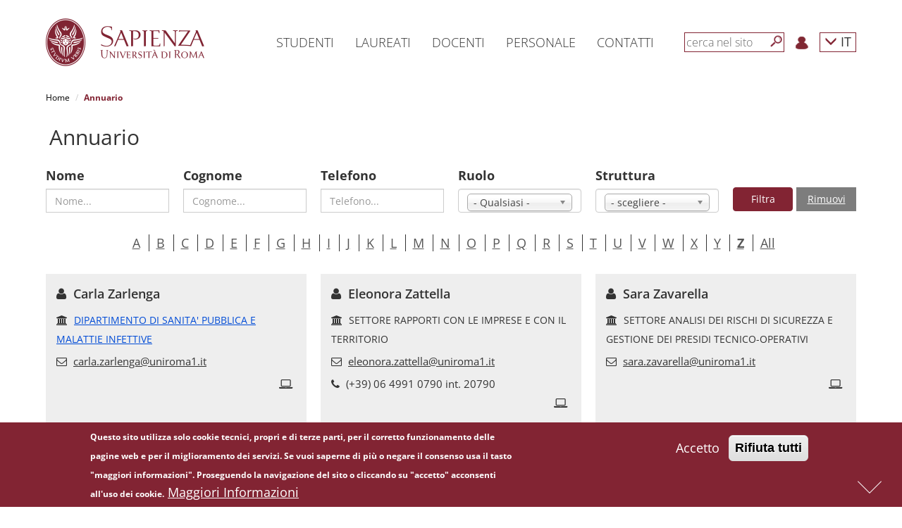

--- FILE ---
content_type: text/html; charset=utf-8
request_url: https://www.uniroma1.it/it/annuario/z?page=3
body_size: 24302
content:
<!DOCTYPE html>
<html lang="it" dir="ltr" prefix="content: http://purl.org/rss/1.0/modules/content/ dc: http://purl.org/dc/terms/ foaf: http://xmlns.com/foaf/0.1/ og: http://ogp.me/ns# rdfs: http://www.w3.org/2000/01/rdf-schema# sioc: http://rdfs.org/sioc/ns# sioct: http://rdfs.org/sioc/types# skos: http://www.w3.org/2004/02/skos/core# xsd: http://www.w3.org/2001/XMLSchema#">

	<head>
		<link rel="profile" href="http://www.w3.org/1999/xhtml/vocab" />
		<meta name="viewport" content="width=device-width, initial-scale=1.0">
		<meta http-equiv="X-UA-Compatible" content="IE=edge">
		<meta http-equiv="Content-Type" content="text/html; charset=utf-8" />
<meta name="Generator" content="Drupal 7 (http://drupal.org)" />
<link rel="shortcut icon" href="https://www.uniroma1.it/favicon.ico" type="image/vnd.microsoft.icon" />
		<title>Annuario | Sapienza Università di Roma</title>
				<link type="text/css" rel="stylesheet" href="/sites/all/modules/uniroma1_infostud_login/css/spid-sp-access-button.min.css">
		<style>
@import url("https://www.uniroma1.it/modules/system/system.base.css?t99elf");
</style>
<style>
@import url("https://www.uniroma1.it/sites/all/modules/jquery_update/replace/ui/themes/base/minified/jquery.ui.core.min.css?t99elf");
@import url("https://www.uniroma1.it/sites/all/modules/jquery_update/replace/ui/themes/base/minified/jquery.ui.theme.min.css?t99elf");
@import url("https://www.uniroma1.it/sites/all/modules/jquery_update/replace/ui/themes/base/minified/jquery.ui.accordion.min.css?t99elf");
@import url("https://www.uniroma1.it/sites/all/libraries/chosen/chosen.css?t99elf");
@import url("https://www.uniroma1.it/sites/all/modules/chosen/css/chosen-drupal.css?t99elf");
</style>
<style>
@import url("https://www.uniroma1.it/sites/all/modules/ldap/ldap_user/ldap_user.css?t99elf");
@import url("https://www.uniroma1.it/sites/all/modules/calendar/css/calendar_multiday.css?t99elf");
@import url("https://www.uniroma1.it/sites/all/modules/date/date_api/date.css?t99elf");
@import url("https://www.uniroma1.it/sites/all/modules/date/date_popup/themes/datepicker.1.7.css?t99elf");
@import url("https://www.uniroma1.it/modules/field/theme/field.css?t99elf");
@import url("https://www.uniroma1.it/modules/node/node.css?t99elf");
@import url("https://www.uniroma1.it/sites/all/modules/sapienza_experts/css/experts.css?t99elf");
@import url("https://www.uniroma1.it/sites/all/modules/sapienza_phonebook/css/phonebook.css?t99elf");
@import url("https://www.uniroma1.it/sites/all/modules/sapienza_pnnr_block/css/pnnr-block.css?t99elf");
@import url("https://www.uniroma1.it/sites/all/modules/sapienza_yearbook/css/yearbook.css?t99elf");
@import url("https://www.uniroma1.it/sites/all/modules/uniroma1_2025/css/dashboard.css?t99elf");
@import url("https://www.uniroma1.it/sites/all/modules/uniroma1_infostud_idm/css/uniroma1_infostud_idm.css?t99elf");
@import url("https://www.uniroma1.it/sites/all/modules/uniroma1_opensans/css/uniroma1_opensans.css?t99elf");
@import url("https://www.uniroma1.it/sites/all/modules/uniroma1_opensans/css/font-awesome.min.css?t99elf");
@import url("https://www.uniroma1.it/sites/all/modules/views/css/views.css?t99elf");
</style>
<style>
@import url("https://www.uniroma1.it/sites/all/modules/colorbox/styles/default/colorbox_style.css?t99elf");
@import url("https://www.uniroma1.it/sites/all/modules/ctools/css/ctools.css?t99elf");
@import url("https://www.uniroma1.it/sites/all/modules/ldap/ldap_servers/ldap_servers.admin.css?t99elf");
@import url("https://www.uniroma1.it/sites/all/modules/eu_cookie_compliance/css/eu_cookie_compliance.css?t99elf");
@import url("https://www.uniroma1.it/sites/all/modules/addtoany/addtoany.css?t99elf");
</style>
<link type="text/css" rel="stylesheet" href="//maxcdn.bootstrapcdn.com/font-awesome/4.6.3/css/font-awesome.min.css" media="all" />
<style>
@import url("https://www.uniroma1.it/sites/default/files/ctools/css/db4c08a83158c94fcfc8c3a943297031.css?t99elf");
</style>
<link type="text/css" rel="stylesheet" href="/sites/all/themes/sapienza_bootstrap/bootstrap/css/bootstrap.css" media="all" />
<style>
@import url("https://www.uniroma1.it/sites/all/themes/bootstrap/css/3.3.5/overrides.min.css?t99elf");
@import url("https://www.uniroma1.it/sites/all/themes/sapienza_bootstrap/css/banner.css?t99elf");
@import url("https://www.uniroma1.it/sites/all/themes/sapienza_bootstrap/css/banner-big.css?t99elf");
@import url("https://www.uniroma1.it/sites/all/themes/sapienza_bootstrap/css/breadcrumb.css?t99elf");
@import url("https://www.uniroma1.it/sites/all/themes/sapienza_bootstrap/css/calendar.css?t99elf");
@import url("https://www.uniroma1.it/sites/all/themes/sapienza_bootstrap/css/cerca-corso.css?t99elf");
@import url("https://www.uniroma1.it/sites/all/themes/sapienza_bootstrap/css/menu.css?t99elf");
@import url("https://www.uniroma1.it/sites/all/themes/sapienza_bootstrap/css/menu-footer.css?t99elf");
@import url("https://www.uniroma1.it/sites/all/themes/sapienza_bootstrap/css/area-riservata_A.css?t99elf");
@import url("https://www.uniroma1.it/sites/all/themes/sapienza_bootstrap/css/news.css?t99elf");
@import url("https://www.uniroma1.it/sites/all/themes/sapienza_bootstrap/css/ricerca3.css?t99elf");
@import url("https://www.uniroma1.it/sites/all/themes/sapienza_bootstrap/css/social.css?t99elf");
@import url("https://www.uniroma1.it/sites/all/themes/sapienza_bootstrap/css/sotto-testata.css?t99elf");
@import url("https://www.uniroma1.it/sites/all/themes/sapienza_bootstrap/css/target.css?t99elf");
@import url("https://www.uniroma1.it/sites/all/themes/sapienza_bootstrap/css/testata.css?t99elf");
@import url("https://www.uniroma1.it/sites/all/themes/sapienza_bootstrap/css/style.css?t99elf");
@import url("https://www.uniroma1.it/sites/all/themes/sapienza_bootstrap/css/uniroma1_infostud_login.css?t99elf");
@import url("https://www.uniroma1.it/sites/all/themes/sapienza_bootstrap/css/sapienza-research-highlights.css?t99elf");
@import url("https://www.uniroma1.it/sites/all/themes/sapienza_bootstrap/css/sapienza-newsletter-scientifica.css?t99elf");
</style>
		<!-- HTML5 element support for IE6-8 -->
		<!--[if lt IE 9]>
    <script src="https://cdn.jsdelivr.net/html5shiv/3.7.3/html5shiv-printshiv.min.js"></script>
  <![endif]-->
		<script src="https://www.uniroma1.it/sites/default/files/js/js_tr173tNWW2A1vvp5JmASPGVfECRtOfLyNyp-38oEYX0.js"></script>
<script src="https://www.uniroma1.it/sites/default/files/js/js_M9R7jLLVQROuQ_1EfDkGh5k5drcPXuCTCl6-UhkIKAw.js"></script>
<script src="/sites/all/themes/sapienza_bootstrap/bootstrap/js/bootstrap.min.js"></script>
<script src="https://www.uniroma1.it/sites/default/files/js/js__LB7MEx17zs2MwO9QA_h_AuY2YN0SCaib7kNUb5hnvg.js"></script>
<script src="https://www.uniroma1.it/sites/default/files/js/js_N6t_jRqFKscZN4EDNp5OygTqgBPe5-mOC0Megde3DNk.js"></script>
<script src="https://www.uniroma1.it/sites/default/files/js/js_f3Nfp_OSqooZcUvD7ceXPeRIjxSPr04ILU5aS05BCz4.js"></script>
<script>jQuery.extend(Drupal.settings, {"basePath":"\/","pathPrefix":"it\/","ajaxPageState":{"theme":"sapienza_bootstrap","theme_token":"OpvgJ_JuDWPPC9viWfePZO02qjE9okMtdb8vmWYDxzQ","js":{"0":1,"sites\/all\/modules\/eu_cookie_compliance\/js\/eu_cookie_compliance.min.js":1,"sites\/all\/themes\/bootstrap\/js\/bootstrap.js":1,"sites\/all\/modules\/jquery_update\/replace\/jquery\/1.10\/jquery.min.js":1,"misc\/jquery-extend-3.4.0.js":1,"misc\/jquery-html-prefilter-3.5.0-backport.js":1,"misc\/jquery.once.js":1,"misc\/drupal.js":1,"sites\/all\/modules\/jquery_dollar\/jquery_dollar.js":1,"sites\/all\/modules\/jquery_update\/replace\/ui\/ui\/minified\/jquery.ui.core.min.js":1,"sites\/all\/modules\/jquery_update\/replace\/ui\/ui\/minified\/jquery.ui.widget.min.js":1,"sites\/all\/modules\/jquery_update\/replace\/ui\/ui\/minified\/jquery.ui.accordion.min.js":1,"sites\/all\/libraries\/chosen\/chosen.jquery.min.js":1,"sites\/all\/modules\/jquery_update\/replace\/ui\/external\/jquery.cookie.js":1,"\/sites\/all\/themes\/sapienza_bootstrap\/bootstrap\/js\/bootstrap.min.js":1,"sites\/all\/modules\/jquery_ui_filter\/jquery_ui_filter.js":1,"sites\/all\/modules\/sapienza_experts\/js\/experts.js":1,"sites\/all\/modules\/sapienza_phonebook\/js\/phonebook.js":1,"sites\/all\/modules\/sapienza_pnnr_block\/js\/pnnr-block.js":1,"sites\/all\/modules\/sapienza_yearbook\/js\/yearbook.js":1,"sites\/all\/modules\/uniroma1_2025\/js\/dashboard.js":1,"public:\/\/languages\/it_NAPY1KXfceHZiKBM9cysEdqqoo6YEVy7U1nICCo2MHc.js":1,"sites\/all\/libraries\/colorbox\/jquery.colorbox-min.js":1,"sites\/all\/modules\/colorbox\/js\/colorbox.js":1,"sites\/all\/modules\/colorbox\/styles\/default\/colorbox_style.js":1,"sites\/all\/modules\/jquery_ui_filter\/accordion\/jquery_ui_filter_accordion.js":1,"sites\/all\/modules\/chosen\/chosen.js":1,"sites\/all\/themes\/sapienza_bootstrap\/js\/compatibility.js":1,"sites\/all\/themes\/sapienza_bootstrap\/js\/css3-mediaqueries.js":1,"sites\/all\/themes\/sapienza_bootstrap\/js\/home.js":1,"sites\/all\/themes\/sapienza_bootstrap\/js\/html5shiv.min.js":1,"sites\/all\/themes\/sapienza_bootstrap\/js\/jquery.matchHeight-min.js":1,"sites\/all\/themes\/sapienza_bootstrap\/js\/menu.js":1,"sites\/all\/themes\/sapienza_bootstrap\/js\/modernizr.js":1,"sites\/all\/themes\/sapienza_bootstrap\/js\/modernizr.min.js":1,"sites\/all\/themes\/sapienza_bootstrap\/js\/respond.js":1,"sites\/all\/themes\/sapienza_bootstrap\/js\/ricerca.js":1,"sites\/all\/themes\/sapienza_bootstrap\/js\/jquery.base64.js":1,"sites\/all\/themes\/sapienza_bootstrap\/js\/uniroma1_infostud_login.js":1,"sites\/all\/themes\/sapienza_bootstrap\/js\/uniroma1_infostud_login_spid_form.js":1},"css":{"modules\/system\/system.base.css":1,"misc\/ui\/jquery.ui.core.css":1,"misc\/ui\/jquery.ui.theme.css":1,"misc\/ui\/jquery.ui.accordion.css":1,"sites\/all\/libraries\/chosen\/chosen.css":1,"sites\/all\/modules\/chosen\/css\/chosen-drupal.css":1,"sites\/all\/modules\/ldap\/ldap_user\/ldap_user.css":1,"sites\/all\/modules\/calendar\/css\/calendar_multiday.css":1,"sites\/all\/modules\/date\/date_api\/date.css":1,"sites\/all\/modules\/date\/date_popup\/themes\/datepicker.1.7.css":1,"modules\/field\/theme\/field.css":1,"modules\/node\/node.css":1,"sites\/all\/modules\/sapienza_experts\/css\/experts.css":1,"sites\/all\/modules\/sapienza_phonebook\/css\/phonebook.css":1,"sites\/all\/modules\/sapienza_pnnr_block\/css\/pnnr-block.css":1,"sites\/all\/modules\/sapienza_yearbook\/css\/yearbook.css":1,"sites\/all\/modules\/uniroma1_2025\/css\/dashboard.css":1,"sites\/all\/modules\/uniroma1_infostud_idm\/css\/uniroma1_infostud_idm.css":1,"sites\/all\/modules\/uniroma1_opensans\/css\/uniroma1_opensans.css":1,"sites\/all\/modules\/uniroma1_opensans\/css\/font-awesome.min.css":1,"sites\/all\/modules\/views\/css\/views.css":1,"sites\/all\/modules\/colorbox\/styles\/default\/colorbox_style.css":1,"sites\/all\/modules\/ctools\/css\/ctools.css":1,"sites\/all\/modules\/ldap\/ldap_servers\/ldap_servers.admin.css":1,"sites\/all\/modules\/eu_cookie_compliance\/css\/eu_cookie_compliance.css":1,"sites\/all\/modules\/addtoany\/addtoany.css":1,"\/\/maxcdn.bootstrapcdn.com\/font-awesome\/4.6.3\/css\/font-awesome.min.css":1,"public:\/\/ctools\/css\/db4c08a83158c94fcfc8c3a943297031.css":1,"\/sites\/all\/themes\/sapienza_bootstrap\/bootstrap\/css\/bootstrap.css":1,"sites\/all\/themes\/bootstrap\/css\/3.3.5\/overrides.min.css":1,"sites\/all\/themes\/sapienza_bootstrap\/css\/banner.css":1,"sites\/all\/themes\/sapienza_bootstrap\/css\/banner-big.css":1,"sites\/all\/themes\/sapienza_bootstrap\/css\/breadcrumb.css":1,"sites\/all\/themes\/sapienza_bootstrap\/css\/calendar.css":1,"sites\/all\/themes\/sapienza_bootstrap\/css\/cerca-corso.css":1,"sites\/all\/themes\/sapienza_bootstrap\/css\/menu.css":1,"sites\/all\/themes\/sapienza_bootstrap\/css\/menu-footer.css":1,"sites\/all\/themes\/sapienza_bootstrap\/css\/area-riservata_A.css":1,"sites\/all\/themes\/sapienza_bootstrap\/css\/news.css":1,"sites\/all\/themes\/sapienza_bootstrap\/css\/ricerca3.css":1,"sites\/all\/themes\/sapienza_bootstrap\/css\/social.css":1,"sites\/all\/themes\/sapienza_bootstrap\/css\/sotto-testata.css":1,"sites\/all\/themes\/sapienza_bootstrap\/css\/target.css":1,"sites\/all\/themes\/sapienza_bootstrap\/css\/testata.css":1,"sites\/all\/themes\/sapienza_bootstrap\/css\/style.css":1,"sites\/all\/themes\/sapienza_bootstrap\/css\/uniroma1_infostud_login.css":1,"sites\/all\/themes\/sapienza_bootstrap\/css\/spid-sp-access-button.min.css":1,"sites\/all\/themes\/sapienza_bootstrap\/css\/sapienza-research-highlights.css":1,"sites\/all\/themes\/sapienza_bootstrap\/css\/sapienza-newsletter-scientifica.css":1}},"colorbox":{"opacity":"0.85","current":"{current} of {total}","previous":"\u00ab Prev","next":"Next \u00bb","close":"Close","maxWidth":"98%","maxHeight":"98%","fixed":true,"mobiledetect":true,"mobiledevicewidth":"480px"},"jQueryUiFilter":{"disabled":0,"accordionHeaderTag":"h3","accordionOptions":{"active":"false","animated":"slide","autoHeight":"false","clearStyle":"false","collapsible":"true","event":"click","scrollTo":0,"history":"false"}},"chosen":{"selector":"select:visible","minimum_single":5,"minimum_multiple":5,"minimum_width":0,"options":{"allow_single_deselect":true,"disable_search":false,"disable_search_threshold":0,"search_contains":true,"placeholder_text_multiple":"Choose some options","placeholder_text_single":"Choose an option","no_results_text":"No results match","inherit_select_classes":true}},"urlIsAjaxTrusted":{"\/it\/annuario\/z?page=3":true},"eu_cookie_compliance":{"cookie_policy_version":"1.0.0","popup_enabled":1,"popup_agreed_enabled":0,"popup_hide_agreed":0,"popup_clicking_confirmation":false,"popup_scrolling_confirmation":false,"popup_html_info":"\u003Cdiv class=\u0022eu-cookie-compliance-banner eu-cookie-compliance-banner-info eu-cookie-compliance-banner--opt-in\u0022\u003E\n  \u003Cdiv class=\u0022popup-content info\u0022\u003E\n        \u003Cdiv id=\u0022popup-text\u0022\u003E\n      \u003Cp\u003EQuesto sito utilizza solo cookie tecnici, propri e di terze parti, per il corretto funzionamento delle pagine web e per il miglioramento dei servizi. Se vuoi saperne di pi\u00f9 o negare il consenso usa il tasto \u0022maggiori informazioni\u0022. Proseguendo la navigazione del sito o cliccando su \u0022accetto\u0022 acconsenti all\u0027uso dei cookie.\u003C\/p\u003E\n              \u003Cbutton type=\u0022button\u0022 class=\u0022find-more-button eu-cookie-compliance-more-button\u0022\u003EMaggiori Informazioni\u003C\/button\u003E\n          \u003C\/div\u003E\n    \n    \u003Cdiv id=\u0022popup-buttons\u0022 class=\u0022\u0022\u003E\n            \u003Cbutton type=\u0022button\u0022 class=\u0022agree-button eu-cookie-compliance-secondary-button\u0022\u003EAccetto\u003C\/button\u003E\n              \u003Cbutton type=\u0022button\u0022 class=\u0022decline-button eu-cookie-compliance-default-button\u0022 \u003ERifiuta tutti\u003C\/button\u003E\n          \u003C\/div\u003E\n  \u003C\/div\u003E\n\u003C\/div\u003E","use_mobile_message":false,"mobile_popup_html_info":"\u003Cdiv class=\u0022eu-cookie-compliance-banner eu-cookie-compliance-banner-info eu-cookie-compliance-banner--opt-in\u0022\u003E\n  \u003Cdiv class=\u0022popup-content info\u0022\u003E\n        \u003Cdiv id=\u0022popup-text\u0022\u003E\n                    \u003Cbutton type=\u0022button\u0022 class=\u0022find-more-button eu-cookie-compliance-more-button\u0022\u003EMaggiori Informazioni\u003C\/button\u003E\n          \u003C\/div\u003E\n    \n    \u003Cdiv id=\u0022popup-buttons\u0022 class=\u0022\u0022\u003E\n            \u003Cbutton type=\u0022button\u0022 class=\u0022agree-button eu-cookie-compliance-secondary-button\u0022\u003EAccetto\u003C\/button\u003E\n              \u003Cbutton type=\u0022button\u0022 class=\u0022decline-button eu-cookie-compliance-default-button\u0022 \u003ERifiuta tutti\u003C\/button\u003E\n          \u003C\/div\u003E\n  \u003C\/div\u003E\n\u003C\/div\u003E\n","mobile_breakpoint":"768","popup_html_agreed":"\u003Cdiv\u003E\n  \u003Cdiv class=\u0022popup-content agreed\u0022\u003E\n    \u003Cdiv id=\u0022popup-text\u0022\u003E\n      \u003Ch2\u003ECookies accettati\u003C\/h2\u003E\n    \u003C\/div\u003E\n    \u003Cdiv id=\u0022popup-buttons\u0022\u003E\n      \u003Cbutton type=\u0022button\u0022 class=\u0022hide-popup-button eu-cookie-compliance-hide-button\u0022\u003ENascondi\u003C\/button\u003E\n              \u003Cbutton type=\u0022button\u0022 class=\u0022find-more-button eu-cookie-compliance-more-button-thank-you\u0022 \u003EMaggiori informazioni\u003C\/button\u003E\n          \u003C\/div\u003E\n  \u003C\/div\u003E\n\u003C\/div\u003E","popup_use_bare_css":false,"popup_height":"auto","popup_width":"100%","popup_delay":1000,"popup_link":"http:\/\/www.uniroma1.it\/informativa_cookie","popup_link_new_window":1,"popup_position":null,"fixed_top_position":false,"popup_language":"it","store_consent":false,"better_support_for_screen_readers":0,"reload_page":0,"domain":"","domain_all_sites":0,"popup_eu_only_js":0,"cookie_lifetime":"100","cookie_session":false,"disagree_do_not_show_popup":0,"method":"opt_in","allowed_cookies":"","withdraw_markup":"\u003Cbutton type=\u0022button\u0022 class=\u0022eu-cookie-withdraw-tab\u0022\u003E\u003C\/button\u003E\n\u003Cdiv class=\u0022eu-cookie-withdraw-banner\u0022\u003E\n  \u003Cdiv class=\u0022popup-content info\u0022\u003E\n    \u003Cdiv id=\u0022popup-text\u0022\u003E\n          \u003C\/div\u003E\n    \u003Cdiv id=\u0022popup-buttons\u0022\u003E\n      \u003Cbutton type=\u0022button\u0022 class=\u0022eu-cookie-withdraw-button\u0022\u003E\u003C\/button\u003E\n    \u003C\/div\u003E\n  \u003C\/div\u003E\n\u003C\/div\u003E\n","withdraw_enabled":false,"withdraw_button_on_info_popup":0,"cookie_categories":[],"cookie_categories_details":[],"enable_save_preferences_button":1,"cookie_name":"","cookie_value_disagreed":"0","cookie_value_agreed_show_thank_you":"1","cookie_value_agreed":"2","containing_element":"body","automatic_cookies_removal":1,"close_button_action":"close_banner"},"bootstrap":{"anchorsFix":"0","anchorsSmoothScrolling":"0","formHasError":1,"popoverEnabled":1,"popoverOptions":{"animation":1,"html":0,"placement":"right","selector":"","trigger":"click","triggerAutoclose":1,"title":"","content":"","delay":0,"container":"body"},"tooltipEnabled":1,"tooltipOptions":{"animation":1,"html":0,"placement":"auto left","selector":"","trigger":"hover focus","delay":0,"container":"body"}}});</script>

		<script>
			$(document).ready(function(e) {
				$('form').find("input[type=text],input[type=textarea], input[type=password], textarea").each(function(ev) {
					if (!$(this).attr("placeholder")) {
						//$(this).attr("placeholder", "Type your answer here");
						var labelText = $.trim($('label[for=' + this.id + ']').text());
						if (!labelText) {
							labelText = '';
						}
						labelText += "...";
						$(this).attr("placeholder", labelText);
					}
				});
				$('#sdb1').click(function() {
					var pos = $(document).scrollTop() + $(window).height();
					$("html, body").animate({
						scrollTop: pos
					}, 600);
					return false;
				});
				$('#sdb2').click(function() {
					$("html, body").animate({
						scrollTop: 0
					}, 600);
					return false;
				});
				$(window).scroll(function() {
					if ($(window).scrollTop() + $(window).height() == $(document).height()) {
						$('#sdb1').hide();
						$('#sdb2').show();
					} else {
						$('#sdb1').show();
						$('#sdb2').hide();
					}
				});
				$('#anchor-news').click(function() {
					$('html, body').animate({
						scrollTop: $('#news').offset().top - $('#navbar-hat').outerHeight() - $('#navbar').outerHeight()
					}, 'slow');
					return false;
				});
				$('#anchor-social').click(function() {
					$('html, body').animate({
						scrollTop: $('#social').offset().top - $('#navbar-hat').outerHeight() - $('#navbar').outerHeight()
					}, 'slow');
					return false;
				});
				$('#anchor-calendar').click(function() {
					$('html, body').animate({
						scrollTop: $('#calendar').offset().top - $('#navbar-hat').outerHeight() - $('#navbar').outerHeight()
					}, 'slow');
					return false;
				});
				$(".fix-height").each(function(e) {
					if ($(this).attr('class').match(/\belements-(\d+)\b/)) {
						var val = $(this).attr('class').match(/\belements-(\d+)\b/)[1];
						var element = $(this);
						var offset = 0;
						for (var i = 1; i < val; i++) {
							element = element.next();
							var caption = element.find(".caption");
							offset += caption.outerHeight();
							offset += 20;
						}
						$(this).find(".bg-image-cover-center").height($(this).find(".bg-image-cover-center").height() + offset);
					}
				});
				$(".jquery-ui-filter-accordion-header").each(function() {
					var hash = $(this).find("a").attr('href');
					hash = hash.substring(1, hash.length);
					$(this).attr("id", hash);
				});
			});
		</script>
	</head>
	<body class="html not-front not-logged-in no-sidebars page-annuario page-annuario-z i18n-it">
	<div id="skip-link">
			<a href="#main" class="element-invisible element-focusable">Salta al contenuto principale</a>
		</div>

		<div id="sdb-wrapper">
			<a href="#" id="sdb1" rel="nofollow" aria-label='Next'><span></span></a>
			<a href="#" id="sdb2" rel="nofollow" aria-label='Previous'><span></span></a>
		</div>
				<div id="fullpage">

						<main id="main">
					<section id="menu">
		<div id='user-menu-cache-control' class=''></div><nav id='navbar-main' class='navbar navbar-default navbar-fixed-top' role='navigation'> <!-- navbar-fixed-top--><div class='container'><div class='navbar-header'><button type='button' class='navbar-toggle collapsed' data-toggle='collapse' data-target='#navbar' aria-expanded='false' aria-controls='navbar'><span class='sr-only'>Toggle navigation</span><span class='icon-bar'></span><span class='icon-bar'></span><span class='icon-bar'></span></button><a class='navbar-brand' href='https://www.uniroma1.it/it'><img class='logo-mobile' alt='logo-mobile' src='https://www.uniroma1.it/sites/default/files/images/logo/sapienza-big.png' title='Uniroma1'><img class='logo-desktop' alt='logo-desktop' src='https://www.uniroma1.it/sites/default/files/images/logo/sapienza-big.png' title='Uniroma1'></a></div><div id='navbar' class='navbar-collapse collapse'><ul class='nav navbar-nav menu-1'><li class='menu-link-sapienza dropdown vertical-center'> <a href='/it/pagina-strutturale/studenti' title="Studenti" class='dropdown-toggle disabled' data-toggle='dropdown' role='button' aria-haspopup='true' aria-expanded='false'>Studenti</a></li><li class='menu-link-sapienza dropdown vertical-center'> <a href='/it/pagina-strutturale/laureati' title="Laureati" class='dropdown-toggle disabled' data-toggle='dropdown' role='button' aria-haspopup='true' aria-expanded='false'>Laureati</a></li><li class='menu-link-sapienza dropdown vertical-center'> <a href='https://www.uniroma1.it/it/pagina-strutturale/docenti' title="Docenti" class='dropdown-toggle disabled' data-toggle='dropdown' role='button' aria-haspopup='true' aria-expanded='false'>Docenti</a></li><li class='menu-link-sapienza dropdown vertical-center'> <a href='/it/pagina-strutturale/personale' title="Personale" class='dropdown-toggle disabled' data-toggle='dropdown' role='button' aria-haspopup='true' aria-expanded='false'>Personale</a></li><li class='menu-link-sapienza dropdown vertical-center'> <a href='/it/pagina-strutturale/contatti' title="Contatti" class='dropdown-toggle disabled' data-toggle='dropdown' role='button' aria-haspopup='true' aria-expanded='false'>Contatti</a></li></ul><ul class='nav navbar-nav navbar-right menu-2'><li class='vertical-center search-border'><form class='navbar-form navbar-left' role='search'><input type='text' id='search-term' class='form-control' placeholder='cerca nel sito'><button type='submit' aria-label='Cerca' id='search-button' class='btn-search btn btn-default'></button><div class='clear'></div></form></li><li class='menu-login vertical-center'><a href='/it/user'><img src='https://www.uniroma1.it/sites/default/files/images/login.png' alt='Login' title='Login'></a></li><li class='dropdown menu-lang vertical-center'><a href='/it/annuario/z' class='dropdown-toggle' data-toggle='dropdown' role='button' aria-haspopup='true' aria-expanded='false'>
    <span class='glyphicon glyphicon-menu-down'></span> IT</a><ul class='dropdown-menu'><li><a href='/en/annuario/z'>EN</a></li></ul></li></ul></div><!--/.nav-collapse --><div id='breadcrumb'> <ol class='breadcrumb'> <li><a href='https://www.uniroma1.it/it' title="Home">Home</a></li> <li class='active'>Annuario</li></ol> </div></div></nav>
        <script type='text/javascript'>
        $(document).ready(function() {
				$('#search-button').click(function( e ) {
					submit_ricerca_generica(e);
				});
				$('#search-term').on('keypress', function(e) {
					if (e.keyCode === 13) {
						submit_ricerca_generica(e);
					}
				});
				function submit_ricerca_generica(e){
					e.preventDefault();
					var param = '';
					if($('#search-term').val()){
                     param+='?search_api_views_fulltext='+$('#search-term').val();
                    }

					var url = '/it/cerca'+param;
					window.location.href = url;
				}
			});
        </script>
        		<div class="container">
					</div>
	</section>
	<section id="tabs">
		<div class="container">
			<div class="row">
				<div class="col-md-12">
								  									  				  				  				</div>
			</div>
		</div>
	</section>
	<section id="content">
		<div class="container">
			<div class="row">

									<div class="col-sm-12">
			    <div class="region region-content">
    <section id="block-system-main" class="block block-system clearfix">

      
  <h2>Annuario</h2>
<div class="yearbook-filters clearfix">
    <form action="/it/annuario/z?page=3" method="post" id="sapienza-yearbook-filters-form" accept-charset="UTF-8"><div><div class="row">
	<div class="col-sm-2 hidden">
        <div class="form-item form-item-year form-type-select form-group"> <label class="control-label" for="edit-year">Anno</label>
<select class="form-control form-select" id="edit-year" name="year"><option value="2026" selected="selected">2026</option></select></div>  </div>
    <!--
    <div class="col-sm-2">
            </div>
     -->
     <div class="col-sm-2">
        <div class="form-item form-item-name-i form-type-textfield form-group"> <label class="control-label" for="edit-name-i">Nome</label>
<input class="form-control form-text" type="text" id="edit-name-i" name="name_i" value="" size="60" maxlength="128" /></div>    </div>
     <div class="col-sm-2">
        <div class="form-item form-item-surname form-type-textfield form-group"> <label class="control-label" for="edit-surname">Cognome</label>
<input class="form-control form-text" type="text" id="edit-surname" name="surname" value="" size="60" maxlength="128" /></div>    </div>
    <div class="col-sm-2">
        <div class="form-item form-item-phone form-type-textfield form-group"> <label class="control-label" for="edit-phone">Telefono</label>
<input class="form-control form-text" type="text" id="edit-phone" name="phone" value="" size="60" maxlength="128" /></div>    </div>
    <div class="col-sm-2">
        <div class="form-item form-item-role form-type-select form-group"> <label class="control-label" for="edit-role">Ruolo</label>
<select class="form-control form-select" id="edit-role" name="role"><option value="" selected="selected">- Qualsiasi -</option><option value="19">Professore Ordinario</option><option value="4">Professore Associato</option><option value="21+23">Ricercatore</option><option value="2+9+14+22">Personale Tecnico Amministrativo</option></select></div>    </div>
    <div class="col-sm-2">
        <div class="form-item form-item-structure form-type-select form-group"> <label class="control-label" for="edit-structure">Struttura</label>
<select class="form-control form-select" id="edit-structure" name="structure"><option value="" selected="selected">- scegliere -</option><option value="403">AFC AA.GG. E INFORMATICA</option><option value="394">AFC AVVOCATURA E FINANZIARIO</option><option value="397">AFC GESTIONE RISORSE UMANE</option><option value="407">AFC PATRIMONIO SERVIZI E FORNITURE</option><option value="380">AFC PIANIFICAZIONE PROGRAMMAZIONE VALUTAZIONE E CONTROLLO STRATEGICO</option><option value="408">AFC SERVIZI TECNICI E TECNOLOGIE SANITARIE</option><option value="16">AMMINISTRAZIONE DIPARTIMENTO</option><option value="151">Amministrazione Sapienza Sport</option><option value="272">AREA AFFARI GENERALI</option><option value="283">AREA AFFARI LEGALI</option><option value="929">AREA AMMINISTRAZIONE CENTRALE</option><option value="943">AREA APPALTI E APPROVVIGIONAMENTI</option><option value="927">AREA BIOMEDICA</option><option value="925">AREA CHIMICO/FISICA</option><option value="294">AREA CONTABILITA&#039;, FINANZA E CONTROLLO DI GESTIONE</option><option value="981">AREA CONTABILITA&#039;, FINANZA E STIPENDI</option><option value="353">AREA GESTIONE EDILIZIA</option><option value="982">AREA LEGALE</option><option value="224">AREA OFFERTA FORMATIVA E DIRITTO ALLO STUDIO</option><option value="341">AREA ORGANIZZAZIONE E SVILUPPO</option><option value="983">AREA ORGANIZZAZIONE E SVILUPPO PROFESSIONALE</option><option value="312">AREA PATRIMONIO E SERVIZI ECONOMALI</option><option value="944">AREA PATRIMONIO E SOSTENIBILITA&#039;</option><option value="262">AREA PER L&#039;INTERNAZIONALIZZAZIONE</option><option value="327">AREA RISORSE UMANE</option><option value="243">AREA SERVIZI AGLI STUDENTI</option><option value="987">AREA SERVIZI ALLE STRUTTURE DI ATENEO</option><option value="985">AREA SERVIZI PER LA DIDATTICA E IL DIRITTO ALLO STUDIO</option><option value="984">AREA SERVIZI PER LA RICERCA</option><option value="946">AREA SUPPORTO ALLA RICERCA</option><option value="213">AREA SUPPORTO ALLA RICERCA E TRASFERIMENTO TECNOLOGICO</option><option value="202">AREA SUPPORTO STRATEGICO</option><option value="980">AREA SUPPORTO STRATEGICO E OFFERTA FORMATIVA</option><option value="926">AREA TECNICA</option><option value="986">AREA TERZA E QUARTA MISSIONE</option><option value="945">AREA TERZA MISSIONE E TRASFERIMENTO TECNOLOGICO</option><option value="928">AREA UMANISTICA</option><option value="390">AUTOPARCO</option><option value="395">AVVOCATURA</option><option value="376">Azienda Ospedaliera S. Andrea</option><option value="160">BIBLIOTECA &quot;M. COSTA&quot; - POLO DI LATINA</option><option value="413">BIBLIOTECA CENTRALE FACOLTA&#039; DI ARCHITETTURA</option><option value="417">BIBLIOTECA CENTRALE FACOLTA&#039; DI ECONOMIA &quot;E. BARONE&quot;</option><option value="132">BIBLIOTECA DEL DIPARTIMENTO DI ARCHITETTURA E PROGETTO</option><option value="96">BIBLIOTECA DEL DIPARTIMENTO DI BIOLOGIA AMBIENTALE</option><option value="94">BIBLIOTECA DEL DIPARTIMENTO DI BIOLOGIA E BIOTECNOLOGIE &quot;CHARLES DARWIN&quot;</option><option value="69">BIBLIOTECA DEL DIPARTIMENTO DI DIRITTO ED ECONOMIA DELL&#039;IMPRESA</option><option value="109">BIBLIOTECA DEL DIPARTIMENTO DI ECONOMIA E DIRITTO &quot;FEDERICO CAFFE&#039;&quot;</option><option value="5">BIBLIOTECA DEL DIPARTIMENTO DI FISICA</option><option value="54">BIBLIOTECA DEL DIPARTIMENTO DI INFORMATICA</option><option value="9">BIBLIOTECA DEL DIPARTIMENTO DI INGEGNERIA CHIMICA, MATERIALI, AMBIENTE</option><option value="117">BIBLIOTECA DEL DIPARTIMENTO DI INGEGNERIA DELL&#039;INFORMAZIONE, ELETTRONICA E TELECOMUNICAZIONI - INTEL</option><option value="126">BIBLIOTECA DEL DIPARTIMENTO DI INGEGNERIA ELETTRICA ED ENERGETICA</option><option value="7">BIBLIOTECA DEL DIPARTIMENTO DI INGEGNERIA INFORMATICA AUTOMATICA E GESTIONALE &quot;A. RUBERTI&quot;</option><option value="30">BIBLIOTECA DEL DIPARTIMENTO DI INGEGNERIA MECCANICA E AEROSPAZIALE</option><option value="46">BIBLIOTECA DEL DIPARTIMENTO DI INGEGNERIA STRUTTURALE E GEOTECNICA</option><option value="24">BIBLIOTECA DEL DIPARTIMENTO DI LETTERE E CULTURE MODERNE</option><option value="63">BIBLIOTECA DEL DIPARTIMENTO DI MANAGEMENT</option><option value="34">BIBLIOTECA DEL DIPARTIMENTO DI MATEMATICA &quot;GUIDO CASTELNUOVO&quot;</option><option value="32">BIBLIOTECA DEL DIPARTIMENTO DI MATERNO INFANTILE E SCIENZE UROLOGICHE</option><option value="120">BIBLIOTECA DEL DIPARTIMENTO DI MEDICINA INTERNA E SPECIALITA&#039; MEDICHE</option><option value="60">BIBLIOTECA DEL DIPARTIMENTO DI MEDICINA TRASLAZIONALE E DI PRECISIONE</option><option value="40">BIBLIOTECA DEL DIPARTIMENTO DI METODI E MODELLI PER L&#039;ECONOMIA IL TERRITORIO E LA FINANZA</option><option value="50">BIBLIOTECA DEL DIPARTIMENTO DI SCIENZE BIOCHIMICHE &quot;A. ROSSI FANELLI&quot;</option><option value="56">BIBLIOTECA DEL DIPARTIMENTO DI SCIENZE CARDIOVASCOLARI, RESPIRATORIE, NEFROLOGICHE E GERIATRICHE</option><option value="38">BIBLIOTECA DEL DIPARTIMENTO DI SCIENZE DELL&#039;ANTICHITA&#039;</option><option value="44">BIBLIOTECA DEL DIPARTIMENTO DI SCIENZE DELLA TERRA</option><option value="92">BIBLIOTECA DEL DIPARTIMENTO DI SCIENZE DI BASE ED APPLICATE PER L&#039;INGEGNERIA</option><option value="931">BIBLIOTECA DEL DIPARTIMENTO DI SCIENZE MEDICHE E CARDIOVASCOLARI</option><option value="122">BIBLIOTECA DEL DIPARTIMENTO DI SCIENZE POLITICHE</option><option value="100">BIBLIOTECA DEL DIPARTIMENTO DI SCIENZE SOCIALI ED ECONOMICHE</option><option value="114">BIBLIOTECA DEL DIPARTIMENTO DI SCIENZE STATISTICHE</option><option value="28">BIBLIOTECA DEL DIPARTIMENTO DI STORIA, ANTROPOLOGIA, RELIGIONI, ARTE E SPETTACOLO</option><option value="27">BIBLIOTECA DEL DIPARTIMENTO DI STORIA, CULTURE E RELIGIONI</option><option value="107">BIBLIOTECA DEL DIPARTIMENTO DI STORIA, DISEGNO E RESTAURO DELL&#039;ARCHITETTURA</option><option value="42">BIBLIOTECA DEL DIPARTIMENTO ISTITUTO ITALIANO DI STUDI ORIENTALI - ISO</option><option value="3">BIBLIOTECA DI CHIMICA E BIOCHIMICA &quot;GABRIELLO ILLUMINATI&quot;</option><option value="419">BIBLIOTECA DI FILOSOFIA</option><option value="11">BIBLIOTECA DI GEOGRAFIA</option><option value="10">BIBLIOTECA DI GLOTTOLOGIA</option><option value="130">BIBLIOTECA DI INGEGNERIA CIVILE (BIC)</option><option value="424">BIBLIOTECA DI INGEGNERIA CIVILE MECCANICA E AEROSPAZIALE &quot;G. BOAGA&quot; (BICMA)</option><option value="421">BIBLIOTECA DI LINGUE E LETTERATURE STRANIERE E MODERNE</option><option value="98">BIBLIOTECA DI RICERCA SOCIALE, INFORMATICA E COMUNICAZIONE</option><option value="13">BIBLIOTECA DI SCIENZE DEL LIBRO</option><option value="25">BIBLIOTECA DI STORIA DELLA MUSICA - DIPARTIMENTO DI STUDI GRECO-LATINI, ITALIANI, SCENICO-MUSICALI</option><option value="432">BIBLIOTECA INTERDIPARTIMENTALE DI FISIOPATOLOGIA CARDIOCIRCOLATORIA ANESTESIOLOGIA E CHIRURGIA GENERALE &quot;P. STEFANINI&quot;</option><option value="104">BIBLIOTECA INTERDIPARTIMENTALE DI MEDICINA</option><option value="433">BIBLIOTECA INTERDIPARTIMENTALE DI MEDICINA SPERIMENTALE E MEDICINA MOLECOLARE</option><option value="158">BIBLIOTECA INTERDIPARTIMENTALE DI PSICOLOGIA &quot;E. VALENTINI&quot;</option><option value="111">BIBLIOTECA INTERDIPARTIMENTALE DI SCIENZE ANATOMICHE E MEDICINA DI PRECISIONE &quot;BARTOLOMEO EUSTACHIO&quot;</option><option value="82">BIBLIOTECA INTERDIPARTIMENTALE DI SCIENZE CHIMICO-FARMACEUTICHE FISIOLOGICHE E FARMACOLOGICHE &quot;G. GIACOMELLO&quot;</option><option value="435">BIBLIOTECA INTERDIPARTIMENTALE DI SCIENZE GINECOLOGICHE, RADIOLOGICHE E UROLOGICHE</option><option value="434">BIBLIOTECA INTERDIPARTIMENTALE DI SCIENZE GIURIDICHE</option><option value="431">BIBLIOTECA INTERDIPARTIMENTALE DI SCIENZE ODONTOSTOMATOLOGICHE, SCIENZE RADIOLOGICHE E ANATOMO-PATOLOGICHE E ORGANI DI SENSO </option><option value="420">BIBLIOTECA INTERDIPARTIMENTALE PER GLI STUDI FILOLOGICI, LINGUISTICI E LETTERARI &quot;A. MONTEVERDI&quot;</option><option value="124">BIBLIOTECA INTERDIPARTIMENTALE V. DEL VECCHIO - G. GIACOMELLO</option><option value="128">BIBLIOTECA LUDOVICO QUARONI</option><option value="436">BIBLIOTECA POLO DI RIETI - INGEGNERIA</option><option value="12">BIBLIOTECA S.S.A.B</option><option value="14">BIBLIOTECA STUDI ALBANESI</option><option value="21">BIBLIOTECA STUDI GRECO LATINI</option><option value="159">CENTRO CE.R.SI.TE.S. - CENTRO DI RICERCHE E SERVIZI PER L&#039;INNOVAZIONE TECNOLOGICA SOSTENIBILE</option><option value="170">CENTRO DI MEDICINA OCCUPAZIONALE</option><option value="975">Centro di Ricerca &quot;A3TEX Archaeology and Archaeometry of Ancient Textile/Archeologia e Archeometria del Tessuto Antico&quot;</option><option value="86">CENTRO DI RICERCA &quot;IMPRESAPIENS&quot;</option><option value="979">CENTRO DI RICERCA &quot;STUDI GEOPOLITICI ED ANALISI TERRITORIALI&quot;</option><option value="83">CENTRO DI RICERCA AEROSPAZIALE DE &quot;LA SAPIENZA&quot; (CRAS)</option><option value="80">CENTRO DI RICERCA DE &quot;LA SAPIENZA&quot; SULLA VALORIZZAZIONE E GESTIONE DEI CENTRI STORICI MINORI RELATIVI SISTEMI PAESAGGISTICO-AMBIENTALI-FO.CU.S-(FORMAZIONECULTURASTORIA)</option><option value="84">CENTRO DI RICERCA DE LA SAPIENZA PER LA VALUTAZIONE E PROMOZIONE DELLA QUALITA&#039; IN MEDICINA E MEDICINA DI GENERE - CEQUAM</option><option value="138">CENTRO DI RICERCA DE LA SAPIENZA PER LE SCIENZE APPLICATE ALLA PROTEZIONE DELL&#039; AMBIENTE E DEI BENI CULTURALI - CIABC</option><option value="144">CENTRO DI RICERCA DELLA SAPIENZA &quot;SAPIENZA DESIGN RESEARCH&quot;</option><option value="930">Centro di Ricerca e Servizi &quot;Sperimentazione Preclinica e Benessere Animale- SPBA&quot;</option><option value="155">Centro di Ricerca e Servizi Sapienza Information-Based Tecnology Innovation Center for Health STITCH</option><option value="89">CENTRO DI RICERCA IDROGENO: VETTORE ENERGETICO - ECOLOGICO ALTERNATIVO &quot;HYDRO-ECO&quot;</option><option value="74">CENTRO DI RICERCA INTERDIPARTIM.TERRITORIO EDILIZIA RESTAURO AMBIENTE (CITERA)</option><option value="78">CENTRO DI RICERCA NEUROBIOLOGIA &quot;DANIEL BOVET&quot;</option><option value="79">CENTRO DI RICERCA PER IL TRASPORTO E LA LOGISTICA - CTL</option><option value="77">CENTRO DI RICERCA PER LE NANOTECNOLOGIE APPLICATE ALL&#039;INGEGNERIA - CNIS</option><option value="75">CENTRO DI RICERCA PREVISIONE, PREVENZIONE E CONTROLLO DEI RISCHI GEOLOGICI - CERI</option><option value="85">CENTRO DI RICERCA REATINO DI INGEGNERIA PER LA TUTELA E LA VALORIZZAZIONE DELL&#039;AMBIENTE E DEL TERRITORIO - CRITEVAT</option><option value="148">Centro di servizi della Sapienza per le Attività Ricreative, Culturali, Artistiche, Sociali e dello Spettacolo</option><option value="162">Centro di servizi Sistema Bibliotecario Sapienza</option><option value="152">Centro di servizi sportivi della Sapienza &quot;SapienzaSport&quot; </option><option value="184">CENTRO INFOSAPIENZA</option><option value="142">CENTRO INFOSAPIENZA PER LA DIDATTICA, LA RICERCA, LA GESTIONE DELL`UNIVERSITA`</option><option value="141">Centro Interdip. di ricerca DIGILAB </option><option value="71">CENTRO INTERDIP. DI RICERCA IN STUDI EUROPEI ED INTERNAZIONALI - EUROSAPIENZA</option><option value="61">CENTRO INTERDIP. DI SCIENZA E TECNICA PER LA CONSERVAZIONE DEL PATRIMONIO STORICO-ARCHITETTONICO </option><option value="48">CENTRO INTERDIP. PER LE MALATTIE SOCIALI CIMS</option><option value="145">CENTRO INTERDIPARTIMENTALE DI RICERCA &quot;COOPERAZIONE CON L&#039;EURASIA, IL MEDITERRANEO E L&#039;AFRICA SUB-SAHARIANA&quot; - CEMAS</option><option value="146">CENTRO INTERDIPARTIMENTALE DI RICERCA &quot;CYBER INTELLIGENCE AND INFORMATION SECURITY&quot;</option><option value="57">CENTRO INTERDIPARTIMENTALE DI RICERCA &quot;THE BEST INTEREST OF THE CHILD CENTRE&quot;</option><option value="154">Centro Interdipartimentale di Ricerca e Servizi &quot;Sapienza Innovation &amp; Entrepreneurship HUB - SIEH&quot;</option><option value="977">Centro Interdipartimentale di Ricerca e Servizi &quot;Sapienza-Rieti&quot; (Ce.Sa.Ri.)</option><option value="976">Centro Interdipartimentale di Ricerca e Servizi &quot;Teaching and Learning Center Sapienza&quot;</option><option value="156">CENTRO INTERDIPARTIMENTALE DI RICERCA IN BIOFOTONICA</option><option value="51">CENTRO INTERUNIV. DI RICERCA PER LO SVILUPPO SOSTENIBILE - CIRPS</option><option value="135">CENTRO INTERUNIVERSITARIO &quot;BIODIVERSITA&#039;, SERVIZI ECOSISTEMICI E SOSTENIBILITA&#039;&quot;</option><option value="90">CENTRO INTERUNIVERSITARIO DI ANDROLOGIA SPERIMENTALE - CASPER</option><option value="136">CENTRO INTERUNIVERSITARIO DI FORMAZIONE INTERNAZIONALE H2CU</option><option value="147">CENTRO INTERUNIVERSITARIO DI RICERCA &quot;EZIO TARANTELLI&quot; - CIRET</option><option value="140">CENTRO INTERUNIVERSITARIO DI RICERCA &quot;HIGH TECH RECYCLING&quot;</option><option value="137">CENTRO INTERUNIVERSITARIO DI RICERCA DI PSICOLOGIA AMBIENTALE - CIRPA</option><option value="58">CENTRO INTERUNIVERSITARIO DI RICERCA SULLA ELABORAZIONE COGNITIVA IN SISTEMI NATURALI E ARTIFICIALI</option><option value="139">CENTRO INTERUNIVERSITARIO DI RICERCA SULLE CULTURE ALIMENTARI MEDITERRANEE - CIISCAM</option><option value="143">CENTRO INTERUNIVERSITARIO DI STUDI SULL&#039;EDILIZIA ABITATIVA TARDOANTICA NEL MEDITERRANEO</option><option value="52">CENTRO INTERUNIVERSITARIO PER LA RICERCA SULLA GENESI E SULLO SVILUPPO DELLE MOTIVAZIONI PROSOCIALI E ANTISOCIALI</option><option value="153">Centro Linguistico di Ateneo della Sapienza &quot;CLA&quot;</option><option value="177">CERIMONIALE</option><option value="391">DEA</option><option value="41">DIPARTIMENTO &quot;ISTITUTO ITALIANO DI STUDI ORIENTALI - ISO&quot;</option><option value="386">DIPARTIMENTO DELLA DIREZIONE MEDICA DELL`OSPEDALE</option><option value="131">DIPARTIMENTO DI ARCHITETTURA E PROGETTO</option><option value="95">DIPARTIMENTO DI BIOLOGIA AMBIENTALE</option><option value="93">DIPARTIMENTO DI BIOLOGIA E BIOTECNOLOGIE &quot;CHARLES DARWIN&quot;</option><option value="891">DIPARTIMENTO DI BIOTECNOLOGIE CELLULARI ED EMATOLOGIA</option><option value="2">DIPARTIMENTO DI CHIMICA</option><option value="81">DIPARTIMENTO DI CHIMICA E TECNOLOGIE DEL FARMACO</option><option value="939">DIPARTIMENTO DI CHIRURGIA</option><option value="66">DIPARTIMENTO DI CHIRURGIA  &quot;PIETRO VALDONI&quot;</option><option value="67">DIPARTIMENTO DI CHIRURGIA GENERALE E SPECIALISTICA &quot;PARIDE STEFANINI&quot;</option><option value="940">DIPARTIMENTO DI CHIRURGIA GENERALE, SPECIALISTICA E ANESTESIOLOGIA</option><option value="97">DIPARTIMENTO DI COMUNICAZIONE E RICERCA SOCIALE</option><option value="68">DIPARTIMENTO DI DIRITTO ED ECONOMIA DELL&#039;IMPRESA</option><option value="108">DIPARTIMENTO DI ECONOMIA E DIRITTO</option><option value="105">DIPARTIMENTO DI FILOSOFIA</option><option value="4">DIPARTIMENTO DI FISICA</option><option value="64">DIPARTIMENTO DI FISIOLOGIA E FARMACOLOGIA &quot;VITTORIO ERSPAMER&quot;</option><option value="53">DIPARTIMENTO DI INFORMATICA</option><option value="8">DIPARTIMENTO DI INGEGNERIA CHIMICA, MATERIALI, AMBIENTE</option><option value="129">DIPARTIMENTO DI INGEGNERIA CIVILE, EDILE E AMBIENTALE</option><option value="116">DIPARTIMENTO DI INGEGNERIA DELL&#039;INFORMAZIONE, ELETTRONICA E TELECOMUNICAZIONI</option><option value="125">DIPARTIMENTO DI INGEGNERIA ELETTRICA ED ENERGETICA</option><option value="6">DIPARTIMENTO DI INGEGNERIA INFORMATICA, AUTOMATICA E GESTIONALE -ANTONIO RUBERTI-</option><option value="29">DIPARTIMENTO DI INGEGNERIA MECCANICA E AEROSPAZIALE</option><option value="45">DIPARTIMENTO DI INGEGNERIA STRUTTURALE E GEOTECNICA</option><option value="23">DIPARTIMENTO DI LETTERE E CULTURE MODERNE</option><option value="62">DIPARTIMENTO DI MANAGEMENT</option><option value="33">DIPARTIMENTO DI MATEMATICA</option><option value="88">DIPARTIMENTO DI MEDICINA CLINICA E MOLECOLARE</option><option value="119">DIPARTIMENTO DI MEDICINA INTERNA E SPECIALITA&#039; MEDICHE</option><option value="101">DIPARTIMENTO DI MEDICINA MOLECOLARE</option><option value="47">DIPARTIMENTO DI MEDICINA SPERIMENTALE</option><option value="59">DIPARTIMENTO DI MEDICINA TRASLAZIONALE E DI PRECISIONE</option><option value="39">DIPARTIMENTO DI METODI E MODELLI PER L&#039;ECONOMIA, IL TERRITORIO E LA FINANZA</option><option value="103">DIPARTIMENTO DI NEUROSCIENZE UMANE</option><option value="87">DIPARTIMENTO DI NEUROSCIENZE, SALUTE MENTALE E ORGANI DI SENSO</option><option value="115">DIPARTIMENTO DI ORGANI DI SENSO</option><option value="895">DIPARTIMENTO DI PEDIATRIA</option><option value="127">DIPARTIMENTO DI PIANIFICAZIONE, DESIGN, TECNOLOGIA DELL&#039;ARCHITETTURA</option><option value="36">DIPARTIMENTO DI PSICOLOGIA</option><option value="35">DIPARTIMENTO DI PSICOLOGIA DEI PROCESSI DI SVILUPPO E SOCIALIZZAZIONE</option><option value="72">DIPARTIMENTO DI PSICOLOGIA DINAMICA, CLINICA E SALUTE</option><option value="123">DIPARTIMENTO DI SANITA&#039; PUBBLICA E MALATTIE INFETTIVE</option><option value="110">DIPARTIMENTO DI SCIENZE ANATOMICHE, ISTOLOGICHE, MEDICO LEGALI E DELL&#039;APPARATO LOCOMOTORE</option><option value="49">DIPARTIMENTO DI SCIENZE BIOCHIMICHE &quot;ALESSANDRO ROSSI FANELLI&quot;</option><option value="55">DIPARTIMENTO DI SCIENZE CARDIOVASCOLARI, RESPIRATORIE, NEFROLOGICHE, ANESTESIOLOGICHE E GERIATRICHE</option><option value="70">DIPARTIMENTO DI SCIENZE CHIRURGICHE</option><option value="37">DIPARTIMENTO DI SCIENZE DELL&#039;ANTICHITA&#039;</option><option value="43">DIPARTIMENTO DI SCIENZE DELLA TERRA</option><option value="91">DIPARTIMENTO DI SCIENZE DI BASE ED APPLICATE PER L&#039;INGEGNERIA</option><option value="894">DIPARTIMENTO DI SCIENZE DOCUMENTARIE, LINGUISTICO-FILOLOGICHE E GEOGRAFICHE</option><option value="133">DIPARTIMENTO DI SCIENZE E BIOTECNOLOGIE MEDICO-CHIRURGICHE</option><option value="896">DIPARTIMENTO DI SCIENZE GINECOLOGICO-OSTETRICHE E SCIENZE UROLOGICHE</option><option value="76">DIPARTIMENTO DI SCIENZE GIURIDICHE</option><option value="923">DIPARTIMENTO DI SCIENZE MEDICHE E CARDIOVASCOLARI</option><option value="118">DIPARTIMENTO DI SCIENZE MEDICO-CHIRURGICHE E DI MEDICINA TRASLAZIONALE</option><option value="157">DIPARTIMENTO DI SCIENZE ODONTOSTOMATOLOGICHE E MAXILLO-FACCIALI</option><option value="121">DIPARTIMENTO DI SCIENZE POLITICHE </option><option value="73">DIPARTIMENTO DI SCIENZE RADIOLOGICHE, ONCOLOGICHE E ANATOMO-PATOLOGICHE</option><option value="99">DIPARTIMENTO DI SCIENZE SOCIALI ED ECONOMICHE</option><option value="113">DIPARTIMENTO DI SCIENZE STATISTICHE</option><option value="26">DIPARTIMENTO DI STORIA ANTROPOLOGIA RELIGIONI ARTE SPETTACOLO</option><option value="897">DIPARTIMENTO DI STORIA DELL&#039;ARTE E SPETTACOLO</option><option value="893">DIPARTIMENTO DI STORIA, CULTURE, RELIGIONI</option><option value="106">DIPARTIMENTO DI STORIA, DISEGNO E RESTAURO DELL&#039;ARCHITETTURA</option><option value="112">DIPARTIMENTO DI STUDI EUROPEI, AMERICANI E INTERCULTURALI</option><option value="102">DIPARTIMENTO DI STUDI GIURIDICI ED ECONOMICI</option><option value="892">DIPARTIMENTO DI STUDI GRECO-LATINI, ITALIANI, SCENICO-MUSICALI</option><option value="1003">Dipartimento interdisciplinare di Benessere, Salute e Sostenibilità Ambientale (&quot;Dipartimento BeSSA&quot;)</option><option value="31">DIPARTIMENTO MATERNO INFANTILE E SCIENZE UROLOGICHE</option><option value="181">DIRETTRICE GENERALE</option><option value="392">DIREZIONE AMMINISTRATIVA</option><option value="378">DIREZIONE GENERALE</option><option value="271">DIREZIONE RISORSE UMANE, FINANZIARIE E PATRIMONIALI</option><option value="385">DIREZIONE SANITARIA</option><option value="212">DIREZIONE SUPPORTO RICERCA, DIDATTICA E RELAZIONI INTERNAZIONALI </option><option value="934">ENERGY MANAGER</option><option value="412">FACOLTA&#039; DI ARCHITETTURA</option><option value="416">FACOLTA&#039; DI ECONOMIA</option><option value="418">FACOLTA&#039; DI FARMACIA E MEDICINA</option><option value="414">FACOLTA&#039; DI GIURISPRUDENZA</option><option value="423">FACOLTA&#039; DI INGEGNERIA CIVILE E INDUSTRIALE</option><option value="425">FACOLTA&#039; DI INGEGNERIA DELL&#039;INFORMAZIONE, INFORMATICA e STATISTICA</option><option value="422">FACOLTA&#039; DI LETTERE E FILOSOFIA</option><option value="426">FACOLTA&#039; DI MEDICINA E ODONTOIATRIA</option><option value="427">FACOLTA&#039; DI MEDICINA E PSICOLOGIA</option><option value="415">FACOLTA&#039; DI SCIENZE MATEMATICHE FISICHE e NATURALI</option><option value="428">FACOLTA&#039; DI SCIENZE POLITICHE, SOCIOLOGIA, COMUNICAZIONE</option><option value="387">FARMACIA</option><option value="134">I.C.R.A. Consorzio Internazionale di Astrofisica Relativistica</option><option value="171">LABORATORIO CHIMICO PER LA SICUREZZA</option><option value="19">LABORATORIO CRILET</option><option value="15">LABORATORIO DI ANALISI DEL SUONO</option><option value="17">LABORATORIO GEOCARTOGRAFICO</option><option value="989">LABORATORIO PER LA SICUREZZA DELLE ACQUE E IL CONTROLLO DELLA LEGIONELLA</option><option value="22">LABORATORIO STUDI GRECO LATINI</option><option value="1">Non assegnato</option><option value="942">NON ASSEGNATO</option><option value="375">Personale in assegnazione temp. art. 42bis D.Lgs. 151/2001</option><option value="373">Personale in posizione di comando</option><option value="374">Personale in posizione di distacco</option><option value="411">Policlinico Universita` di ROMA &quot;La Sapienza&quot;</option><option value="161">POLO MUSEALE</option><option value="1002">POLO MUSEALE - SAPIENZA CULTURA</option><option value="371">PROJECT MANAGER</option><option value="264">RELAZIONI E ACCORDI INTERNAZIONALI</option><option value="165">RETTRICE</option><option value="65">SAPIENZA UNIVERSITA&#039; EDITRICE</option><option value="163">SCUOLA DI INGEGNERIA AEROSPAZIALE</option><option value="430">Scuola di Specializzazione per le Professioni Legali</option><option value="429">Scuola Superiore di Studi Avanzati Sapienza - SSAS</option><option value="150">Sede Tor di Quinto</option><option value="149">Sede Via Osoppo</option><option value="270">SEGRETERIA ARI</option><option value="180">SEGRETERIA CAPO DI GABINETTO</option><option value="176">SEGRETERIA COLLEGIO DEI DIRETTORI DI DIPARTIMENTO</option><option value="950">SEGRETERIA COLLEGIO DEI REVISORI DEI CONTI</option><option value="393">SEGRETERIA DELLA DIREZIONE AMMINISTRATIVA</option><option value="379">SEGRETERIA DELLA DIREZIONE GENERALE</option><option value="367">SEGRETERIA DI DIREZIONE AGE</option><option value="349">SEGRETERIA DI DIREZIONE AOSP</option><option value="310">SEGRETERIA DI DIREZIONE ARCOFIS</option><option value="238">SEGRETERIA DI DIREZIONE ARDIS</option><option value="293">SEGRETERIA DI DIREZIONE AREL</option><option value="952">SEGRETERIA DI DIREZIONE ARPS</option><option value="261">SEGRETERIA DI DIREZIONE ARSS</option><option value="220">SEGRETERIA DI DIREZIONE ARTEM</option><option value="282">SEGRETERIA DI DIREZIONE ARTEQ</option><option value="340">SEGRETERIA DI DIREZIONE ARU</option><option value="955">SEGRETERIA DI DIREZIONE ASER</option><option value="211">SEGRETERIA DI DIREZIONE ASOF</option><option value="323">SEGRETERIA DI DIREZIONE ASTRA</option><option value="185">SEGRETERIA DI DIREZIONE CINFO</option><option value="182">SEGRETERIA PARTICOLARE DELLA DIREZIONE GENERALE</option><option value="173">SEGRETERIA PARTICOLARE DELLA RETTRICE</option><option value="175">SEGRETERIA PRORETTORE VICARIO</option><option value="174">SEGRETERIA PRORETTORI</option><option value="947">SEGRETERIA TECNICA DELLA DIREZIONE GENERALE</option><option value="179">SEGRETERIA TECNICA DELLA RETTRICE</option><option value="988">SERVIZI GENERALI</option><option value="383">SERVIZIO PREVENZIONE E PROTEZIONE</option><option value="974">SETTORE ACCORDI E PARTENARIATI PER LA TERZA MISSIONE</option><option value="206">SETTORE ACCREDITAMENTO E QUALITA&#039;</option><option value="998">SETTORE ACCREDITAMENTO SCUOLE DI SPECIALIZZAZIONE E CONVENZIONI PER I CORSI DI STUDIO</option><option value="319">SETTORE ACQUISIZIONE E VALORIZZAZIONE DEL PATRIMONIO</option><option value="316">SETTORE ACQUISIZIONE SERVIZI E FORNITURE</option><option value="186">SETTORE ACQUISTI</option><option value="307">SETTORE ADEMPIMENTI CONTRIBUTIVI ED ERARIALI</option><option value="1001">SETTORE ADEMPIMENTI E COMUNICAZIONI AGENZIA DELLE ENTRATE</option><option value="300">SETTORE ADEMPIMENTI IVA E TRIBUTARI</option><option value="274">SETTORE AFFARI GENERALI</option><option value="314">SETTORE AFFARI GENERALI</option><option value="285">SETTORE AFFARI PENALI</option><option value="388">SETTORE AMM.VO UOSS</option><option value="167">SETTORE AMMINISTRATIVO PER LA SICUREZZA</option><option value="351">SETTORE ANALISI DEI RISCHI DI SICUREZZA E GESTIONE DEI PRESIDI TECNICO-OPERATIVI</option><option value="971">SETTORE ANALISI ED ELABORAZIONE DATI</option><option value="276">SETTORE ARCHIVIO STORICO</option><option value="356">SETTORE ARREDI, DECORO E STIME</option><option value="168">SETTORE AUDIT E SISTEMA DI GESTIONE</option><option value="189">SETTORE AUTOMAZIONE DEI PROCESSI AMMINISTRATIVI</option><option value="958">SETTORE BANDI DI ATENEO</option><option value="917">SETTORE BANDI REGIONALI E NAZIONALI</option><option value="194">SETTORE BASI DI DATI</option><option value="218">SETTORE BREVETTI E LICENSING</option><option value="330">SETTORE CARRIERE PERSONALE DOCENTE</option><option value="223">SETTORE CATALOGO PRODOTTI DELLA RICERCA E VALUTAZIONE</option><option value="339">SETTORE CAUSE DI SERVIZIO, EQUO INDENNIZZO, PENSIONI PRIVILEGIATE E RISCATTI PER LA BUONUSCITA</option><option value="226">SETTORE CIAO - INFORMAZIONI PER GLI STUDENTI</option><option value="978">SETTORE CICLO AUTORIZZATORIO DELLA SPESA</option><option value="331">SETTORE COLLABORAZIONI ESTERNE</option><option value="329">SETTORE CONCORSI PROFESSORI </option><option value="933">SETTORE CONCORSI RICERCATORI</option><option value="370">SETTORE CONSIGLIO DI AMMINISTRAZIONE</option><option value="968">SETTORE CONSULENZA CIVILE E LAVORO</option><option value="969">SETTORE CONSULENZA DISCIPLINA STUDENTI E SUPPORTO AL GARANTE DEGLI STUDENTI</option><option value="970">SETTORE CONSULENZA IN MATERIA AMMINISTRATIVA</option><option value="291">SETTORE CONTENZIOSO CIVILE, TRIBUTARIO E AMMINISTRATIVO-CONTABILE</option><option value="292">SETTORE CONTENZIOSO DEL LAVORO</option><option value="288">SETTORE CONTENZIOSO STUDENTI</option><option value="997">SETTORE CONTROLLO DI GESTIONE PER IL SUPPORTO DIREZIONALE</option><option value="269">SETTORE COOPERAZIONE SCIENTIFICA E RETI</option><option value="902">SETTORE COORDINAMENTO ICT DI ATENEO PER LA TRANSIZIONE AL DIGITALE</option><option value="910">SETTORE DATA MANAGEMENT</option><option value="901">SETTORE DIGITAL LEARNING E PROCESSI ICT</option><option value="937">SETTORE DIGITALIZZAZIONE PROCESSO EDILIZIO E FASCICOLO DIGITALE DELL&#039;OPERA</option><option value="231">SETTORE DIRITTO ALLO STUDIO - BORSE E PROVVIDENZE</option><option value="286">SETTORE DISCIPLINARE DOCENTI</option><option value="287">SETTORE DISCIPLINARE DOCENTI E PTA</option><option value="235">SETTORE DOTTORATO DI RICERCA - ACCREDITAMENTO, ACCORDI E FINANZIAMENTI</option><option value="961">SETTORE DOTTORATO DI RICERCA - CORSI E CARRIERE</option><option value="236">SETTORE ESAMI DI STATO</option><option value="365">SETTORE ESECUZIONE LAVORI E COLLAUDO</option><option value="914">SETTORE ESERCIZIO SISTEMI INFORMATICI</option><option value="959">SETTORE ETICA E COMPLIANCE DELLA RICERCA</option><option value="972">SETTORE FONDAZIONI, LIBERALITA&#039; E SERVIZI ASSICURATIVI</option><option value="347">SETTORE FORMAZIONE</option><option value="960">SETTORE FORMAZIONE IN CONVENZIONE E NON FORMALE</option><option value="965">SETTORE GARE BENI E SERVIZI</option><option value="321">SETTORE GARE LAVORI</option><option value="358">SETTORE GESTIONE AREE VERDI, STRADE E PULIZIE</option><option value="963">SETTORE GESTIONE BENI MOBILI E INVENTARIO</option><option value="301">SETTORE GESTIONE CICLO ATTIVO</option><option value="302">SETTORE GESTIONE CICLO PASSIVO</option><option value="964">SETTORE GESTIONE CONCESSIONI DI SERVIZI</option><option value="318">SETTORE GESTIONE DEL PATRIMONIO IMMOBILIARE</option><option value="941">SETTORE GESTIONE E MONITORAGGIO DEI PROGETTI DI ATENEO</option><option value="308">SETTORE GESTIONE ED ELABORAZIONI STIPENDIALI BORSISTI E COLLABORATORI ESTERNI</option><option value="305">SETTORE GESTIONE ED ELABORAZIONI STIPENDIALI PERSONALE DOCENTE</option><option value="306">SETTORE GESTIONE ED ELABORAZIONI STIPENDIALI PERSONALE TECNICO AMMINISTRATIVO</option><option value="348">SETTORE GESTIONE PRESENZE E SERVIZI DI SUPPORTO ALL&#039;ORGANIZZAZIONE</option><option value="994">SETTORE GESTIONE RAPPORTI ESTERNI</option><option value="352">SETTORE GESTIONE SERVIZI E SISTEMI DI SICUREZZA</option><option value="215">SETTORE GRANT OFFICE PROGRAMMI COLLABORATIVI INTERNAZIONALI</option><option value="265">SETTORE GRANT OFFICE PROGRAMMI INDIVIDUALI INTERNAZIONALI</option><option value="921">SETTORE HELLO - SEGRETERIA STUDENTI INTERNAZIONALI</option><option value="361">SETTORE IMPIANTI DI CLIMATIZZAZIONE ED ELETTRICI</option><option value="362">SETTORE IMPIANTI ELEVATORI, SPECIALI E ANTINCENDIO </option><option value="219">SETTORE IMPRENDITORIALITA&#039; INNOVATIVA E PARTNERSHIP STRATEGICHE</option><option value="191">SETTORE INFORMATICO PER LA COMUNICAZIONE IN RETE</option><option value="190">SETTORE INFORMATICO PER LE CARRIERE DIDATTICHE E AMMINISTRATIVE DEGLI STUDENTI</option><option value="192">SETTORE INFORMATICO PER LE PROCEDURE CONTABILI</option><option value="1000">SETTORE INFRASTRUTTURE DI RICERCA DI ATENEO</option><option value="222">SETTORE INSTITUTIONAL REPOSITORY</option><option value="268">SETTORE INTERNAZIONALIZZAZIONE DIDATTICA E MOBILITA&#039; EXTRA UE</option><option value="242">SETTORE JOB PLACEMENT</option><option value="359">SETTORE MANUTENZIONE EDILE</option><option value="935">SETTORE MANUTENZIONE PATRIMONIO STORICO E CULTURALE</option><option value="911">SETTORE MANUTENZIONE SISTEMI DIDATTICA E STUDENTI</option><option value="234">SETTORE MASTER UNIVERSITARI, C.A.F. E C.F.</option><option value="195">SETTORE METODI E SERVIZI PER LA VALUTAZIONE E LA SELEZIONE</option><option value="303">SETTORE MISSIONI, ANTICIPAZIONI E LIQUIDAZIONI UTENZE</option><option value="277">SETTORE MISURE ANTICORRUZIONE E TRASPARENZA AMMINISTRATIVA</option><option value="267">SETTORE MOBILITA&#039; ERASMUS UE</option><option value="240">SETTORE ORIENTAMENTO AL LAVORO E TIROCINI</option><option value="239">SETTORE ORIENTAMENTO E TUTORATO</option><option value="245">SETTORE PER GLI STUDENTI CON TITOLO STRANIERO</option><option value="196">SETTORE PER I SISTEMI CENTRALI E PER L`OFFICE AUTOMATION</option><option value="199">SETTORE PER LE RETI DATI DELLE STRUTTURE PERIFERICHE</option><option value="207">SETTORE PIANIFICAZIONE STRATEGICA E VALUTAZIONE</option><option value="346">SETTORE PIANIFICAZIONE, GESTIONE RISORSE E MOBILITA&#039;</option><option value="966">SETTORE POLI PONTINO E REATINO</option><option value="924">SETTORE PRIVACY</option><option value="905">SETTORE PROCESSI INFORMATIZZATI</option><option value="919">SETTORE PRODUZIONE DI BENI PUBBLICI (CULTURA E PUBLIC ENGAGEMENT)</option><option value="999">SETTORE PROGETTAZIONE E ACCREDITAMENTO DELL&#039;OFFERTA FORMATIVA</option><option value="913">SETTORE PROGETTAZIONE E INNOVAZIONE TECNOLOGICA</option><option value="204">SETTORE PROGETTAZIONE E SVILUPPO APPLICAZIONI PER L&#039;ANALISI DEI DATI</option><option value="227">SETTORE PROGETTAZIONE FORMATIVA</option><option value="232">SETTORE PROGETTI, CONVENZIONI E CONTROLLI</option><option value="205">SETTORE PROGRAMMAZIONE DELLE RISORSE</option><option value="298">SETTORE PROGRAMMAZIONE E GESTIONE DELLA CASSA, ASSEGNAZIONI AI CENTRI DI SPESA E ARCHIVIO</option><option value="297">SETTORE PROGRAMMAZIONE E GESTIONE ECONOMICO-PATRIMONIALE</option><option value="364">SETTORE PROGRAMMAZIONE E PROGETTAZIONE OPERE</option><option value="296">SETTORE PROGRAMMAZIONE FINANZIARIA E VARIAZIONI DI BILANCIO</option><option value="355">SETTORE PROGRAMMAZIONE, CONTABILITA&#039; E AFFIDAMENTI</option><option value="957">SETTORE PROMOZIONE E DIVULGAZIONE IMMAGINE</option><option value="922">SETTORE PROMOZIONE, BRANDING E RECLUTAMENTO STUDENTI INTERNAZIONALI</option><option value="967">SETTORE PROMOZIONE, RECLUTAMENTO E PREVALUTAZIONE STUDENTI INTERNAZIONALI</option><option value="275">SETTORE PROTOCOLLO, GESTIONE E CONSERVAZIONE DOCUMENTALE</option><option value="228">SETTORE PROVE DI ACCESSO E OFA</option><option value="280">SETTORE RAPPORTI CON L&#039;A.POL. UMBERTO I, A.OSP. SANT&#039;ANDREA E STRUTTURE CONVENZIONATE</option><option value="281">SETTORE RAPPORTI CON LE AZIENDE OSPEDALIERE E AFFARI SOCIALI</option><option value="216">SETTORE RAPPORTI CON LE IMPRESE E CON IL TERRITORIO</option><option value="333">SETTORE RECLUTAMENTO PERSONALE TECNICO AMMINISTRATIVO</option><option value="290">SETTORE RECUPERO CREDITI ED ESECUZIONE DI PROVVEDIMENTI GIUDIZIALI </option><option value="343">SETTORE RELAZIONI SINDACALI</option><option value="962">SETTORE RENDICONTAZIONE FISCALE</option><option value="326">SETTORE RESIDENZE STRANIERE E FORESTERIE UNIVERSITARIE</option><option value="324">SETTORE RESIDENZE UNIVERSITARIE ITALIANE, STRANIERE E FORESTERIE</option><option value="915">SETTORE RETE DATI E FONIA</option><option value="200">SETTORE RETE DATI PER L`AMMINISTRAZIONE</option><option value="936">SETTORE RIQUALIFICAZIONE AMBIENTALE E OTTIMIZZAZIONE DEI CONSUMI</option><option value="337">SETTORE RISCATTI E PENSIONI PERSONALE DOCENTE</option><option value="338">SETTORE RISCATTI E PENSIONI PERSONALE TECNICO AMMINISTRATIVO</option><option value="237">SETTORE SCUOLE DI SPECIALIZZAZIONE</option><option value="251">SETTORE SEGRETERIA STUDENTI FACOLTA&#039; DI ARCHITETTURA</option><option value="246">SETTORE SEGRETERIA STUDENTI FACOLTA&#039; DI ECONOMIA</option><option value="257">SETTORE SEGRETERIA STUDENTI FACOLTA&#039; DI FARMACIA E MEDICINA</option><option value="247">SETTORE SEGRETERIA STUDENTI FACOLTA&#039; DI GIURISPRUDENZA </option><option value="252">SETTORE SEGRETERIA STUDENTI FACOLTA&#039; DI INGEGNERIA CIVILE E INDUSTRIALE</option><option value="253">SETTORE SEGRETERIA STUDENTI FACOLTA&#039; DI INGEGNERIA DELL&#039;INFORMAZIONE, INFORMATICA E STATISTICA</option><option value="248">SETTORE SEGRETERIA STUDENTI FACOLTA&#039; DI LETTERE E FILOSOFIA</option><option value="258">SETTORE SEGRETERIA STUDENTI FACOLTA&#039; DI MEDICINA E ODONTOIATRIA</option><option value="259">SETTORE SEGRETERIA STUDENTI FACOLTA&#039; DI MEDICINA E PSICOLOGIA</option><option value="254">SETTORE SEGRETERIA STUDENTI FACOLTA&#039; DI SCIENZE MATEMATICHE, FISICHE E NATURALI</option><option value="249">SETTORE SEGRETERIA STUDENTI FACOLTA&#039; DI SCIENZE POLITICHE, SOCIOLOGIA, COMUNICAZIONE</option><option value="255">SETTORE SEGRETERIA STUDENTI POLO PONTINO</option><option value="260">SETTORE SEGRETERIA STUDENTI PROFESSIONI SANITARIE</option><option value="368">SETTORE SENATO ACCADEMICO</option><option value="315">SETTORE SERVIZI ECONOMALI E MERCHANDISING</option><option value="906">SETTORE SERVIZI TECNICI INFORMATICI</option><option value="900">SETTORE SICUREZZA INFORMATICA</option><option value="201">SETTORE SISTEMA TELEFONICO UNIVERSITARIO</option><option value="996">SETTORE SISTEMI E INFRASTRUTTURE PER LA RICERCA E IL CALCOLO AVANZATO</option><option value="973">SETTORE SOSTENIBILITA&#039;</option><option value="197">SETTORE SPECIALISTICI PER LA STAMPA</option><option value="335">SETTORE STATO GIURIDICO ED ECONOMICO DEL PERSONALE STRUTTURATO PRESSO AZIENDE OSPEDALIERE</option><option value="334">SETTORE STATO GIURIDICO ED ECONOMICO DEL PERSONALE TECNICO AMMINISTRATIVO</option><option value="279">SETTORE STRUTTURE DECENTRATE E COMMISSIONI</option><option value="344">SETTORE STRUTTURE, PROCESSI E BENESSERE ORGANIZZATIVO</option><option value="230">SETTORE STUDENTI CON DISABILITA&#039; E DSA</option><option value="904">SETTORE SUPPORTO SISTEMI GESTIONALI</option><option value="309">SETTORE SVILUPPO APPLICATIVI E GESTIONE PROGRAMMI</option><option value="322">SETTORE SVILUPPO EDILIZIO E IMMOBILIARE</option><option value="909">SETTORE SVILUPPO INTERFACCE E PORTALI WEB</option><option value="187">SETTORE SVILUPPO PROGETTI DI STAFF</option><option value="908">SETTORE SVILUPPO SISTEMI DIDATTICA E STUDENTI</option><option value="995">SETTORE TECNOLOGIE ICT PER SOLUZIONI DISTRIBUITE (IoT)</option><option value="210">SETTORE URP RAPPORTI CON IL PUBBLICO</option><option value="18">SEZIONE EX DIP. AGEMUS</option><option value="20">SEZIONE EX DIP. SCIENZE DEL LIBRO</option><option value="183">STAFF DIREZIONE GENERALE</option><option value="209">STAMPA E COMUNICAZIONE</option><option value="172">Uffici della Sicurezza </option><option value="920">UFFICIO ACCOGLIENZA E RECRUITMENT</option><option value="990">UFFICIO ADEMPIMENTI TRIBUTARI, FISCALI E CONSULENZA</option><option value="229">UFFICIO AFFARI GENERALI, DIRITTO ALLO STUDIO, FORMAZIONE IN CONVENZIONE E PROFESSIONALE</option><option value="284">UFFICIO AFFARI PENALI DISCIPLINARI E CONTENZIOSO STUDENTI</option><option value="354">UFFICIO AMMINISTRATIVO E SERVIZI PER L&#039;EDILIZIA</option><option value="188">UFFICIO APPLICATIVI GESTIONALI</option><option value="320">UFFICIO APPROVVIGIONAMENTO RISORSE</option><option value="311">UFFICIO AUDIT</option><option value="295">UFFICIO BILANCI, PROGRAMMAZIONE E GESTIONE ECONOMICO-PATRIMONIALE E FINANZIARIA </option><option value="951">UFFICIO CONSULENZA LEGALE</option><option value="289">UFFICIO CONTENZIOSO CIVILE, DEL LAVORO E RECUPERO CREDITI</option><option value="263">UFFICIO COOPERAZIONE SCIENTIFICA INTERNAZIONALE</option><option value="949">UFFICIO DEL MANAGER DIDATTICO DI ATENEO - OFFERTA FORMATIVA</option><option value="993">UFFICIO DEL PERSONALE DIDATTICA E RICERCA</option><option value="169">UFFICIO DELL`ESPERTO QUALIFICATO</option><option value="313">UFFICIO ECONOMATO E GESTIONE BENI E SERVIZI</option><option value="991">UFFICIO ELEZIONI E TRASPARENZA</option><option value="402">UFFICIO FORMAZIONE ECM</option><option value="233">UFFICIO FORMAZIONE POST-LAUREAM</option><option value="299">UFFICIO GESTIONE CICLO ATTIVO/PASSIVO</option><option value="273">UFFICIO GESTIONE DOCUMENTALE</option><option value="317">UFFICIO GESTIONE IMMOBILI</option><option value="278">UFFICIO GESTIONE RAPPORTI ISTITUZIONALI</option><option value="193">UFFICIO GESTIONE SISTEMI</option><option value="912">UFFICIO INFRASTRUTTURA TECNOLOGICA</option><option value="366">UFFICIO INNOVAZIONE DIGITALE E SOSTENIBILITA&#039;</option><option value="899">UFFICIO INNOVAZIONE E GOVERNO ICT</option><option value="266">UFFICIO INTERNAZIONALIZZAZIONE DELLA DIDATTICA E MOBILITA&#039;</option><option value="992">UFFICIO MANAGEMENT DEI PROGETTI DI ATENEO</option><option value="357">UFFICIO MANUTENZIONE IMMOBILI</option><option value="360">UFFICIO MANUTENZIONE IMPIANTI</option><option value="369">UFFICIO ORGANI COLLEGIALI</option><option value="342">UFFICIO ORGANIZZAZIONE</option><option value="241">UFFICIO ORIENTAMENTO TUTORATO E PLACEMENT</option><option value="225">UFFICIO ORIENTAMENTO, TUTORATO, PLACEMENT E MOBILITA&#039;</option><option value="336">UFFICIO PENSIONI</option><option value="898">UFFICIO PER L&#039;ALTA VIGILANZA</option><option value="198">UFFICIO PER LE TELECOMUNICAZIONI</option><option value="372">UFFICIO PROCEDIMENTI DISCIPLINARI</option><option value="956">UFFICIO PROGETTAZIONE E GESTIONE RICERCA INTERNAZIONALE</option><option value="214">UFFICIO PROGETTAZIONE E GESTIONE RICERCA NAZIONALE</option><option value="918">UFFICIO PROGETTI STRATEGICI DI RICERCA E VALUTAZIONE</option><option value="221">UFFICIO PROGETTI STRATEGICI DI RICERCA E VALUTAZIONE</option><option value="203">UFFICIO PROGRAMMAZIONE E VALUTAZIONE</option><option value="208">UFFICIO PROMOZIONE E RELAZIONI ESTERNE</option><option value="916">UFFICIO PROMOZIONE E SERVIZI DI SUPPORTO PER LE INIZIATIVE DI RICERCA</option><option value="406">UFFICIO PROTOCOLLO</option><option value="363">UFFICIO REALIZZAZIONE OPERE</option><option value="328">UFFICIO RECLUTAMENTO E GESTIONE CARRIERE PERSONALE DOCENTE</option><option value="332">UFFICIO RECLUTAMENTO E GESTIONE CARRIERE PERSONALE TECNICO AMMINISTRATIVO</option><option value="932">UFFICIO RECLUTAMENTO RICERCATORI A TEMPO DETERMINATO E COLLABORAZIONI ESTERNE</option><option value="325">UFFICIO RESIDENZE E FORESTERIE</option><option value="178">Ufficio Rettorato</option><option value="350">UFFICIO SECURITY</option><option value="256">UFFICIO SEGRETERIE DISCIPLINE MEDICO-FARMACEUTICHE E PSICOLOGICHE</option><option value="250">UFFICIO SEGRETERIE DISCIPLINE SCIENTIFICHE</option><option value="244">UFFICIO SEGRETERIE DISCIPLINE UMANISTICHE, GIURIDICO-ECONOMICHE E POLITICO-SOCIALI</option><option value="907">UFFICIO SERVIZI APPLICATIVI</option><option value="903">UFFICIO SERVIZI INFORMATICI</option><option value="166">UFFICIO SPECIALE PREVENZIONE E PROTEZIONE</option><option value="938">Ufficio Speciale Prevenzione, protezione e alta vigilanza</option><option value="382">UFFICIO STAMPA E COMUNICAZIONE INTERNA</option><option value="948">UFFICIO STATISTICO E CONTROLLO DI GESTIONE</option><option value="304">UFFICIO STIPENDI</option><option value="345">UFFICIO SVILUPPO RISORSE UMANE</option><option value="409">UFFICIO TECNICO</option><option value="954">UFFICIO TERZA MISSIONE</option><option value="953">UFFICIO VALORIZZAZIONE DEL PATRIMONIO E SOSTENIBILITA&#039;</option><option value="217">UFFICIO VALORIZZAZIONE E TRASFERIMENTO TECNOLOGICO</option><option value="164">UNIVERSITA&#039; LA SAPIENZA-AMMINISTRAZIONE CENTRALE</option><option value="377">Universita` degli Studi di ROMA &quot;La Sapienza&quot;</option><option value="404">UOC AA.GG.</option><option value="389">UOC ALPI ATTIVITA` LIBERO PROFESSIONALE INTRAMOENIA</option><option value="410">UOC INGEGNERIA CLINICA</option><option value="381">UOC ORGANI COLLEGIALI</option><option value="396">UOC RISORSE ECONOMICHE E FINANZIARIE</option><option value="405">UOC SISTEMI INFORMATIVI</option><option value="399">UOC STATO GIURIDICO E RECLUTAMENTO</option><option value="398">UOC TRATTAMENTO ECONOMICO AZIENDALE PERSONALE UNIVERSITARIO</option><option value="400">UOC TRATTAMENTO ECONOMICO PREVIDENZA E QUIESCENZA</option><option value="401">UOS UNITA` OPERATIVA DELLA SICUREZZA</option><option value="384">URP UFFICIO RELAZIONI CON IL PUBBLICO</option></select></div>    </div>
    <div class="col-sm-2">
    	<div class="buttons-wrapper">
        	<button type="submit" id="edit-submit" name="op" value="Filtra" class="btn btn-primary form-submit">Filtra</button>
        	<a href="https://www.uniroma1.it/annuario" class="btn btn-danger">Rimuovi</a>		</div>
    </div>
</div>
<input type="hidden" name="form_build_id" value="form-jTQSEKJ64QW4WZIfnv3F89zyTegIYfoizkEJyAefq3A" />
<input type="hidden" name="form_id" value="sapienza_yearbook_filters_form" />
</div></form></div>
<div class="yearbook-alphas">
    <ul class="list-inline">
                    <li><a href="https://www.uniroma1.it/annuario/a">A</a></li>
                    <li><a href="https://www.uniroma1.it/annuario/b">B</a></li>
                    <li><a href="https://www.uniroma1.it/annuario/c">C</a></li>
                    <li><a href="https://www.uniroma1.it/annuario/d">D</a></li>
                    <li><a href="https://www.uniroma1.it/annuario/e">E</a></li>
                    <li><a href="https://www.uniroma1.it/annuario/f">F</a></li>
                    <li><a href="https://www.uniroma1.it/annuario/g">G</a></li>
                    <li><a href="https://www.uniroma1.it/annuario/h">H</a></li>
                    <li><a href="https://www.uniroma1.it/annuario/i">I</a></li>
                    <li><a href="https://www.uniroma1.it/annuario/j">J</a></li>
                    <li><a href="https://www.uniroma1.it/annuario/k">K</a></li>
                    <li><a href="https://www.uniroma1.it/annuario/l">L</a></li>
                    <li><a href="https://www.uniroma1.it/annuario/m">M</a></li>
                    <li><a href="https://www.uniroma1.it/annuario/n">N</a></li>
                    <li><a href="https://www.uniroma1.it/annuario/o">O</a></li>
                    <li><a href="https://www.uniroma1.it/annuario/p">P</a></li>
                    <li><a href="https://www.uniroma1.it/annuario/q">Q</a></li>
                    <li><a href="https://www.uniroma1.it/annuario/r">R</a></li>
                    <li><a href="https://www.uniroma1.it/annuario/s">S</a></li>
                    <li><a href="https://www.uniroma1.it/annuario/t">T</a></li>
                    <li><a href="https://www.uniroma1.it/annuario/u">U</a></li>
                    <li><a href="https://www.uniroma1.it/annuario/v">V</a></li>
                    <li><a href="https://www.uniroma1.it/annuario/w">W</a></li>
                    <li><a href="https://www.uniroma1.it/annuario/x">X</a></li>
                    <li><a href="https://www.uniroma1.it/annuario/y">Y</a></li>
                    <li class="active"><a href="https://www.uniroma1.it/annuario/z">Z</a></li>
                <li><a href="https://www.uniroma1.it/annuario">All</a></li>
    </ul>
</div>
<div class="yearbook-results">
            <div class="row same-height">
                            <div class="col-sm-4">
                    <div class="yearbook-item">
                        <div class="yearbook-name">
                            <i class="fa fa-user"></i>
                                                            Carla Zarlenga                                                    </div>
                                                    <div class="yearbook-structure">
                                <i class="fa fa-university"></i>
                                                                    <a target="_blank" href="https://dspmi.uniroma1.it">DIPARTIMENTO DI SANITA' PUBBLICA E MALATTIE INFETTIVE</a>
                                                            </div>
                                                                            <div class="yearbook-envelope">
                                <i class="fa fa-envelope-o"></i> <a href="mailto:carla.zarlenga@uniroma1.it">carla.zarlenga@uniroma1.it</a>
                            </div>
                                                                        <div class="yearbook-category">
                                                            <i class="fa fa-laptop" data-toggle="tooltip" data-placement="left" title="Personale Tecnico Amministrativo"></i>
                                                    </div>
                    </div>
                </div>
                            <div class="col-sm-4">
                    <div class="yearbook-item">
                        <div class="yearbook-name">
                            <i class="fa fa-user"></i>
                                                            Eleonora Zattella                                                    </div>
                                                    <div class="yearbook-structure">
                                <i class="fa fa-university"></i>
                                                                    SETTORE RAPPORTI CON LE IMPRESE E CON IL TERRITORIO                                                            </div>
                                                                            <div class="yearbook-envelope">
                                <i class="fa fa-envelope-o"></i> <a href="mailto:eleonora.zattella@uniroma1.it">eleonora.zattella@uniroma1.it</a>
                            </div>
                                                                            <div class="yearbook-phone">
                                <i class="fa fa-phone"></i> (+39) 06 4991 0790 int. 20790                            </div>
                                                <div class="yearbook-category">
                                                            <i class="fa fa-laptop" data-toggle="tooltip" data-placement="left" title="Personale Tecnico Amministrativo"></i>
                                                    </div>
                    </div>
                </div>
                            <div class="col-sm-4">
                    <div class="yearbook-item">
                        <div class="yearbook-name">
                            <i class="fa fa-user"></i>
                                                            Sara Zavarella                                                    </div>
                                                    <div class="yearbook-structure">
                                <i class="fa fa-university"></i>
                                                                    SETTORE ANALISI DEI RISCHI DI SICUREZZA E GESTIONE DEI PRESIDI TECNICO-OPERATIVI                                                            </div>
                                                                            <div class="yearbook-envelope">
                                <i class="fa fa-envelope-o"></i> <a href="mailto:sara.zavarella@uniroma1.it">sara.zavarella@uniroma1.it</a>
                            </div>
                                                                        <div class="yearbook-category">
                                                            <i class="fa fa-laptop" data-toggle="tooltip" data-placement="left" title="Personale Tecnico Amministrativo"></i>
                                                    </div>
                    </div>
                </div>
                    </div>
            <div class="row same-height">
                            <div class="col-sm-4">
                    <div class="yearbook-item">
                        <div class="yearbook-name">
                            <i class="fa fa-user"></i>
                                                            <a target="_blank" href="https://corsidilaurea.uniroma1.it/it/lecturer/d9211eb1b1be2da07643f9b68e3386e9e3d6eb1221d1af73c02a4095">Alessandro Zavoli</a>
                                                    </div>
                                                    <div class="yearbook-structure">
                                <i class="fa fa-university"></i>
                                                                    <a target="_blank" href="https://www.dima.uniroma1.it">DIPARTIMENTO DI INGEGNERIA MECCANICA E AEROSPAZIALE</a>
                                                            </div>
                                                                            <div class="yearbook-envelope">
                                <i class="fa fa-envelope-o"></i> <a href="mailto:alessandro.zavoli@uniroma1.it">alessandro.zavoli@uniroma1.it</a>
                            </div>
                                                                            <div class="yearbook-phone">
                                <i class="fa fa-phone"></i> (+39) 06 4458 5786 int. 25786                            </div>
                                                <div class="yearbook-category">
                                                            <i class="fa fa-book" data-toggle="tooltip" data-placement="left" title="Personale Docente - Professore Associato"></i>
                                                    </div>
                    </div>
                </div>
                            <div class="col-sm-4">
                    <div class="yearbook-item">
                        <div class="yearbook-name">
                            <i class="fa fa-user"></i>
                                                            <a target="_blank" href="https://corsidilaurea.uniroma1.it/it/lecturer/715996fdbef87ec3fe96668f936c80cc805a7ab086baec7f77ebfd3f">Gianluigi Zaza</a>
                                                    </div>
                                                    <div class="yearbook-structure">
                                <i class="fa fa-university"></i>
                                                                    <a target="_blank" href="https://dmtp.web.uniroma1.it">DIPARTIMENTO DI MEDICINA TRASLAZIONALE E DI PRECISIONE</a>
                                                            </div>
                                                                                                <div class="yearbook-category">
                                                            <i class="fa fa-book" data-toggle="tooltip" data-placement="left" title="Personale Docente - Professore Ordinario"></i>
                                                    </div>
                    </div>
                </div>
                            <div class="col-sm-4">
                    <div class="yearbook-item">
                        <div class="yearbook-name">
                            <i class="fa fa-user"></i>
                                                            Costantino Zazza                                                    </div>
                                                    <div class="yearbook-structure">
                                <i class="fa fa-university"></i>
                                                                    <a target="_blank" href="https://chimica.web.uniroma1.it">DIPARTIMENTO DI CHIMICA</a>
                                                            </div>
                                                                            <div class="yearbook-envelope">
                                <i class="fa fa-envelope-o"></i> <a href="mailto:costantino.zazza@uniroma1.it">costantino.zazza@uniroma1.it</a>
                            </div>
                                                                            <div class="yearbook-phone">
                                <i class="fa fa-phone"></i> (+39) 06 4991 3405 int. 23405                            </div>
                                                <div class="yearbook-category">
                                                            <i class="fa fa-laptop" data-toggle="tooltip" data-placement="left" title="Personale Tecnico Amministrativo"></i>
                                                    </div>
                    </div>
                </div>
                    </div>
            <div class="row same-height">
                            <div class="col-sm-4">
                    <div class="yearbook-item">
                        <div class="yearbook-name">
                            <i class="fa fa-user"></i>
                                                            <a target="_blank" href="https://corsidilaurea.uniroma1.it/it/lecturer/dd3aadd35d7e3bd69457c57c230418ad02317162a6e25577e7daed94">Francesco Zecca</a>
                                                    </div>
                                                    <div class="yearbook-structure">
                                <i class="fa fa-university"></i>
                                                                    <a target="_blank" href="https://management.web.uniroma1.it">DIPARTIMENTO DI MANAGEMENT</a>
                                                            </div>
                                                                            <div class="yearbook-envelope">
                                <i class="fa fa-envelope-o"></i> <a href="mailto:francesco.zecca@uniroma1.it">francesco.zecca@uniroma1.it</a>
                            </div>
                                                                            <div class="yearbook-phone">
                                <i class="fa fa-phone"></i> (+39) 06 4976 6350 int. 26350                            </div>
                                                <div class="yearbook-category">
                                                            <i class="fa fa-book" data-toggle="tooltip" data-placement="left" title="Personale Docente - Professore Associato"></i>
                                                    </div>
                    </div>
                </div>
                            <div class="col-sm-4">
                    <div class="yearbook-item">
                        <div class="yearbook-name">
                            <i class="fa fa-user"></i>
                                                            <a target="_blank" href="https://corsidilaurea.uniroma1.it/it/lecturer/8f294c7e2ac08bd29def8344fd6c9c718d89bea2a31c57b6c3e5bf80">Marco Zecchini</a>
                                                    </div>
                                                    <div class="yearbook-structure">
                                <i class="fa fa-university"></i>
                                                                    <a target="_blank" href="https://www.diag.uniroma1.it">DIPARTIMENTO DI INGEGNERIA INFORMATICA, AUTOMATICA E GESTIONALE -ANTONIO RUBERTI-</a>
                                                            </div>
                                                                            <div class="yearbook-envelope">
                                <i class="fa fa-envelope-o"></i> <a href="mailto:marco.zecchini@uniroma1.it">marco.zecchini@uniroma1.it</a>
                            </div>
                                                                        <div class="yearbook-category">
                                                            <i class="fa fa-book" data-toggle="tooltip" data-placement="left" title="Personale Docente - Ricercatore"></i>
                                                    </div>
                    </div>
                </div>
                            <div class="col-sm-4">
                    <div class="yearbook-item">
                        <div class="yearbook-name">
                            <i class="fa fa-user"></i>
                                                            Gisella Zedda                                                    </div>
                                                    <div class="yearbook-structure">
                                <i class="fa fa-university"></i>
                                                                    <a target="_blank" href="https://web.uniroma1.it/dip_sciac">DIPARTIMENTO DI SCIENZE MEDICHE E CARDIOVASCOLARI</a>
                                                            </div>
                                                                            <div class="yearbook-envelope">
                                <i class="fa fa-envelope-o"></i> <a href="mailto:gisella.zedda@uniroma1.it">gisella.zedda@uniroma1.it</a>
                            </div>
                                                                        <div class="yearbook-category">
                                                            <i class="fa fa-laptop" data-toggle="tooltip" data-placement="left" title="Personale Tecnico Amministrativo"></i>
                                                    </div>
                    </div>
                </div>
                    </div>
            <div class="row same-height">
                            <div class="col-sm-4">
                    <div class="yearbook-item">
                        <div class="yearbook-name">
                            <i class="fa fa-user"></i>
                                                            <a target="_blank" href="https://corsidilaurea.uniroma1.it/it/lecturer/c0b147492adcabffbc909927a10c4cec4bd329309cd20fff3d912172">Astrid Zei</a>
                                                    </div>
                                                    <div class="yearbook-structure">
                                <i class="fa fa-university"></i>
                                                                    <a target="_blank" href="https://disp.web.uniroma1.it">DIPARTIMENTO DI SCIENZE POLITICHE </a>
                                                            </div>
                                                                            <div class="yearbook-envelope">
                                <i class="fa fa-envelope-o"></i> <a href="mailto:astrid.zei@uniroma1.it">astrid.zei@uniroma1.it</a>
                            </div>
                                                                        <div class="yearbook-category">
                                                            <i class="fa fa-book" data-toggle="tooltip" data-placement="left" title="Personale Docente - Professore Associato"></i>
                                                    </div>
                    </div>
                </div>
                            <div class="col-sm-4">
                    <div class="yearbook-item">
                        <div class="yearbook-name">
                            <i class="fa fa-user"></i>
                                                            <a target="_blank" href="https://corsidilaurea.uniroma1.it/it/lecturer/6fd3bd4b2ad1186cb073927f9955145e423558499fc329adf2fae8d2">Roberto Zelli</a>
                                                    </div>
                                                    <div class="yearbook-structure">
                                <i class="fa fa-university"></i>
                                                                    <a target="_blank" href="https://www.dss.uniroma1.it">DIPARTIMENTO DI SCIENZE STATISTICHE</a>
                                                            </div>
                                                                            <div class="yearbook-envelope">
                                <i class="fa fa-envelope-o"></i> <a href="mailto:roberto.zelli@uniroma1.it">roberto.zelli@uniroma1.it</a>
                            </div>
                                                                            <div class="yearbook-phone">
                                <i class="fa fa-phone"></i> (+39) 06 4991 0782 int. 20782                            </div>
                                                <div class="yearbook-category">
                                                            <i class="fa fa-book" data-toggle="tooltip" data-placement="left" title="Personale Docente - Professore Ordinario"></i>
                                                    </div>
                    </div>
                </div>
                            <div class="col-sm-4">
                    <div class="yearbook-item">
                        <div class="yearbook-name">
                            <i class="fa fa-user"></i>
                                                            Maria Elisabetta Zema                                                    </div>
                                                    <div class="yearbook-structure">
                                <i class="fa fa-university"></i>
                                                                    <a target="_blank" href="https://www.dima.uniroma1.it">DIPARTIMENTO DI INGEGNERIA MECCANICA E AEROSPAZIALE</a>
                                                            </div>
                                                                            <div class="yearbook-envelope">
                                <i class="fa fa-envelope-o"></i> <a href="mailto:maria.zema@uniroma1.it">maria.zema@uniroma1.it</a>
                            </div>
                                                                            <div class="yearbook-phone">
                                <i class="fa fa-phone"></i> (+39) 06 4458 5716 int. 25716                            </div>
                                                <div class="yearbook-category">
                                                            <i class="fa fa-laptop" data-toggle="tooltip" data-placement="left" title="Personale Tecnico Amministrativo"></i>
                                                    </div>
                    </div>
                </div>
                    </div>
            <div class="row same-height">
                            <div class="col-sm-4">
                    <div class="yearbook-item">
                        <div class="yearbook-name">
                            <i class="fa fa-user"></i>
                                                            Stefania Zema                                                    </div>
                                                    <div class="yearbook-structure">
                                <i class="fa fa-university"></i>
                                                                    <a target="_blank" href="https://dicma.web.uniroma1.it">DIPARTIMENTO DI INGEGNERIA CHIMICA, MATERIALI, AMBIENTE</a>
                                                            </div>
                                                                            <div class="yearbook-envelope">
                                <i class="fa fa-envelope-o"></i> <a href="mailto:stefania.zema@uniroma1.it">stefania.zema@uniroma1.it</a>
                            </div>
                                                                            <div class="yearbook-phone">
                                <i class="fa fa-phone"></i> (+39) 06 4458 5600 int. 25600                            </div>
                                                <div class="yearbook-category">
                                                            <i class="fa fa-laptop" data-toggle="tooltip" data-placement="left" title="Personale Tecnico Amministrativo"></i>
                                                    </div>
                    </div>
                </div>
                            <div class="col-sm-4">
                    <div class="yearbook-item">
                        <div class="yearbook-name">
                            <i class="fa fa-user"></i>
                                                            Esmeralda Zeni                                                    </div>
                                                    <div class="yearbook-structure">
                                <i class="fa fa-university"></i>
                                                                    CENTRO CE.R.SI.TE.S. - CENTRO DI RICERCHE E SERVIZI PER L'INNOVAZIONE TECNOLOGICA SOSTENIBILE                                                            </div>
                                                                            <div class="yearbook-envelope">
                                <i class="fa fa-envelope-o"></i> <a href="mailto:esmeralda.zeni@uniroma1.it">esmeralda.zeni@uniroma1.it</a>
                            </div>
                                                                            <div class="yearbook-phone">
                                <i class="fa fa-phone"></i> (+39) 0773 476 895 int. 39895                            </div>
                                                <div class="yearbook-category">
                                                            <i class="fa fa-laptop" data-toggle="tooltip" data-placement="left" title="Personale Tecnico Amministrativo"></i>
                                                    </div>
                    </div>
                </div>
                            <div class="col-sm-4">
                    <div class="yearbook-item">
                        <div class="yearbook-name">
                            <i class="fa fa-user"></i>
                                                            Paola Zenobi                                                    </div>
                                                    <div class="yearbook-structure">
                                <i class="fa fa-university"></i>
                                                                    BIBLIOTECA DI FILOSOFIA                                                            </div>
                                                                            <div class="yearbook-envelope">
                                <i class="fa fa-envelope-o"></i> <a href="mailto:paola.zenobi@uniroma1.it">paola.zenobi@uniroma1.it</a>
                            </div>
                                                                            <div class="yearbook-phone">
                                <i class="fa fa-phone"></i> (+39) 06 4991 7394 int. 27394                            </div>
                                                <div class="yearbook-category">
                                                            <i class="fa fa-laptop" data-toggle="tooltip" data-placement="left" title="Personale Tecnico Amministrativo"></i>
                                                    </div>
                    </div>
                </div>
                    </div>
    </div>
<div class="text-center"><ul class="pagination"><li class="pager-first"><a title="Vai alla prima pagina" href="/it/annuario/z">« prima</a></li>
<li class="prev"><a href="/it/annuario/z?page=2">&lt; indietro</a></li>
<li><a title="Vai a pagina 1" href="/it/annuario/z">1</a></li>
<li><a title="Vai a pagina 2" href="/it/annuario/z?page=1">2</a></li>
<li><a title="Vai a pagina 3" href="/it/annuario/z?page=2">3</a></li>
<li class="active"><span>4</span></li>
<li><a title="Vai a pagina 5" href="/it/annuario/z?page=4">5</a></li>
<li><a title="Vai a pagina 6" href="/it/annuario/z?page=5">6</a></li>
<li><a title="Vai a pagina 7" href="/it/annuario/z?page=6">7</a></li>
<li class="next"><a href="/it/annuario/z?page=4">avanti &gt;</a></li>
<li class="pager-last"><a title="Vai all&#039;ultima pagina" href="/it/annuario/z?page=6">ultima »</a></li>
</ul></div>
</section>
  </div>

			</div>
						</div>
		</div>
    </section>
            <section id="menu-footer">
       <div class="container">
			<div class="row">
			    <div class="region region-menu-footer">
    <section id="block-block-10" class="block block-block clearfix">

      
  <script type="text/javascript">
  var _paq = window._paq = window._paq||[];
  /* tracker methods like "setCustomDimension" should be called before "trackPageView" */
  _paq.push(['trackPageView']);
  _paq.push(['enableLinkTracking']);
  (function() {
    var u="https://ingestion.webanalytics.italia.it/";
    _paq.push(['setTrackerUrl', u+'matomo.php']);
    _paq.push(['setSiteId', 'bYjpNmB3G6']);
    var d=document, g=d.createElement('script'), s=d.getElementsByTagName('script')[0];
    g.type='text/javascript'; g.async=true; g.src=u+'matomo.js'; s.parentNode.insertBefore(g,s);
  })();
</script>
<!-- End Matomo Code -->
</section>
  </div>
			</div>
		</div>
        <div class="container">
			<div class="row">
				<div class='box-menu-footer box-menu-footer-1 col-xs-12 col-sm-6 col-md-3'><div class='same-height corsi'><h1><a href='/it/pagina-strutturale/didattica' title="Didattica">Didattica</a></h1><ul><li><a href='https://corsidilaurea.uniroma1.it/' title="Lauree e lauree magistrali">Lauree e lauree magistrali</a></li><li><a href='/it/pagina/scuola-superiore-di-studi-avanzati' title="Scuola superiore di studi avanzati">Scuola superiore di studi avanzati</a></li><li><a href='/it/content/isee-il-diritto-allo-studio-universitario-scadenze-e-multe-caso-di-ritardo' title="Corsi singoli">Corsi singoli</a></li><li><a href='/it/pagina/dottorati-di-ricerca' title="Corsi di dottorato">Corsi di dottorato</a></li><li><a href='/it/pagina/corsi-di-specializzazione' title="Corsi di specializzazione">Corsi di specializzazione</a></li><li><a href='https://sia.web.uniroma1.it/' title="Scuola di ingegneria aerospaziale">Scuola di ingegneria aerospaziale</a></li><li><a href='/it/pagina/master' title="Master">Master</a></li><li><a href='/it/pagina/corsi-di-alta-formazione' title="Corsi di alta formazione">Corsi di alta formazione</a></li><li><a href='/it/pagina/corsi-di-formazione' title="Corsi di formazione">Corsi di formazione</a></li><li><a href='/it/pagina/elenco-summer-winter-school' title="Summer and winter school">Summer and winter school</a></li><li><a href='/it/pagina/formazione-continua' title="Altre opportunità formative">Altre opportunità formative</a></li></ul></div></div><div class='box-menu-footer box-menu-footer-1 col-xs-12 col-sm-6 col-md-3'><div class='same-height internazionale'><h1><a href='/it/international' title="Internazionale">Internazionale</a></h1><ul><li><a href='/it/pagina/andare-allestero' title="Andare all'estero">Andare all'estero</a></li><li><a href='/it/pagina/finanziamenti-di-ateneo' title="Finanziamenti di Ateneo">Finanziamenti di Ateneo</a></li><li><a href='/it/pagina/scegliere-sapienza' title="Scegliere Sapienza">Scegliere Sapienza</a></li><li><a href='/it/pagina/accordi-internazionali' title="Accordi internazionali">Accordi internazionali</a></li><li><a href='/it/pagina/incontri-internazionali-alla-sapienza' title="Incontri internazionali">Incontri internazionali</a></li></ul></div></div><div class='box-menu-footer box-menu-footer-1 col-xs-12 col-sm-6 col-md-3'><div class='same-height ricerca'><h1><a href='/it/pagina-strutturale/ricerca-scientifica' title="Ricerca scientifica">Ricerca scientifica</a></h1><ul><li><a href='/it/pagina/governance-ricerca' title="Governance Ricerca">Governance Ricerca</a></li><li><a href='/it/pagina/opportunita-e-finanziamenti-la-ricerca' title="Opportunità e finanziamenti">Opportunità e finanziamenti</a></li><li><a href='/it/node/434261' title="Grant office">Grant office</a></li><li><a href='/it/pagina/valutazione-servizi-della-ricerca' title="Valutazione della ricerca">Valutazione della ricerca</a></li><li><a href='/it/pagina/cooperazione-scientifica-e-reti' title="Cooperazione scientifica e Reti">Cooperazione scientifica e Reti</a></li><li><a href='/it/pagina/area-servizi-la-ricerca' title="Informazioni e supporto">Informazioni e supporto</a></li></ul></div></div><div class='box-menu-footer box-menu-footer-1 col-xs-12 col-sm-6 col-md-3'><div class='same-height ateneo'><h1><a href='/it/pagina-strutturale/ateneo' title="Ateneo">Ateneo</a></h1><ul><li><a href='/it/pagina/chi-siamo' title="Chi siamo">Chi siamo</a></li><li><a href='/it/pagina/strutture' title="Strutture">Strutture</a></li><li><a href='/it/pagina/governo' title="Governo">Governo</a></li><li><a href='/it/pagina/amministrazione' title="Amministrazione">Amministrazione</a></li><li><a href='https://trasparenza.uniroma1.it/page/10/bandi-di-gara-e-contratti.html' title="Bandi di gara">Bandi di gara</a></li><li><a href='https://web.uniroma1.it/trasparenza/albo-pretorio' title="Concorsi">Concorsi</a></li><li><a href='https://trasparenza.uniroma1.it' title="Amministrazione Trasparente">Amministrazione Trasparente</a></li><li><a href='/it/pagina/bilanci' title="Bilanci">Bilanci</a></li><li><a href='/it/pagina/fondazione-sapienza' title="Fondazione">Fondazione</a></li><li><a href='/it/pagina/atti-di-notifica' title="Atti di notifica">Atti di notifica</a></li><li><a href='https://titulus.uniroma1.it/albo/ ' title="Albo on-line">Albo on-line</a></li></ul></div></div>			</div>
			<div class="row">
				<div class='sub-footer col-xs-12'><a href='/it/pagina-strutturale/contatti'>Contatti</a> | <a href='/it/pagina/settore-urp-rapporti-con-il-pubblico'>URP</a> | <a href='/it/pagina/stampa-e-comunicazione'>Media</a> | <a href='/it/pagina/accessibilita'>Accessibilità</a> | <a href='https://form.agid.gov.it/view/8d56b490-74e4-11ef-8651-49a974135ee0'>Dichiarazione di accessibilità</a> | <a href='/it/sitemap'>Mappa del sito</a> | </div>			</div>
		</div>
    </section>

    <section id="credits">
        <div class="container">
			            <div class="row">
                  <div class="region region-credits">
    <section id="block-block-4" class="block block-block clearfix">

      
  <p>© Sapienza Università di Roma - Piazzale Aldo Moro 5, 00185 Roma - (+39) 06 49911 - CF 80209930587 PI 02133771002</p>

</section>
  </div>
            </div>
			        </div>
    </section>
			</main>
			<script>window.eu_cookie_compliance_cookie_name = "";</script>
<script src="https://www.uniroma1.it/sites/default/files/js/js_9Rus79ChiI2hXGY4ky82J2TDHJZsnYE02SAHZrAw2QQ.js"></script>
<script src="https://www.uniroma1.it/sites/default/files/js/js_L50O_PWoAuMOxVjnzZCkNSSmI0kFwhZsO1_KS8WnGKw.js"></script>
		</div>
		<script src="/sites/all/modules/uniroma1_infostud_login/js/spid-sp-access-button.min.js"></script>
		<script>
			$(document).ready(function() {
				var rootList = $("#spid-idp-list-small-root-get");
				var idpList = rootList.children(".spid-idp-button-link");
				var lnkList = rootList.children(".spid-idp-support-link");
				while (idpList.length) {
					rootList.append(idpList.splice(Math.floor(Math.random() * idpList.length), 1)[0]);
				}
				rootList.append(lnkList);
			});
		</script>
		</body>

		</html>


--- FILE ---
content_type: text/css
request_url: https://www.uniroma1.it/sites/all/themes/sapienza_bootstrap/css/testata.css?t99elf
body_size: 5853
content:
#testata, #testata-canale, #testata-target {
    background-color: #fff;
    /*background-image: url("../foto/testata.jpg");*/
    background-repeat: no-repeat;
    background-position-x: center;
    background-position-y: top;
    background-size: cover;
    margin: 0;
    color: #fff;
    text-shadow: 1px 1px 2px #000;
    margin-bottom:10px;
}

#testata-canale {
    /*background-image: url("../foto/testata_canale.jpg");*/
    /*text-shadow: none;*/
    //margin-bottom: 40px;
    margin-bottom: 20px;
    /*height: 340px;*/
    /*height: 377px;*/
    height: 400px;
}

#testata-target {
    /*background-image: url("../foto/testata_target.jpg");*/
    /*text-shadow: none;*/
    margin-bottom: 20px;
    //height: 411px;
    height: 400px;
}

#testata a , #testata-canale a, #testata-target a {
    color: #fff !important;
}

#testata > div,
#testata > div {
    position: static !important;
    padding: 0 !important;
    margin: 0 !important;
}

#testata > div:not(:first-of-type),
#testata > div {
/*margin-bottom: 20px !important;*/
}

#testata h1, #testata-canale h1, #testata-target h1  {
    text-align: left;
    /*text-align:center;*/ /* 24/10/16 */
    font-weight: 600;
    font-size: 36px;
    /*line-height: 54px;*/ /* 24/10/16 */
    line-height: 44px;
    
    /*margin: 373px 0 0px 0px;*/ /* 24/10/16 */
    margin: 373px 0 0px 0px;
	padding:20px;
}
#testata h1{
	margin: 423px 0 0px 0px;
}
#testata-canale h1  {
	/*margin: 90px 0 90px 20px;*/ /* 24/10/16 */
    margin: 270px 0 0px 0px;
}

#testata-target h1  {
    /*font-size: 50px;
    line-height: 60px;*/
    margin: 316px 0 0px 0px;
	padding: 20px 10px;
}

#testata-canale-title {
    text-align: left;
    font-weight: 600;
    font-size: 36px;
    line-height: 54px;
    background-color: #3E6041 !important;
    padding: 20px !important;
}

#testata-canale-menu {
    background-color: rgba(255,255,255,0.8);
    padding: 0px !important;
}

#testata-canale-menu ul {
    /*margin-left: 3em;*/
}

#testata-canale-menu li, #testata-canale-menu li a {
    color:#333333;
    /*font-weight: 600;*/
    /*   Inizio 24/10/16   */
    font-weight: 400;
    /*   Fine 24/10/16   */
    font-size: 18px;
    line-height: 18px;
    list-style:none;
    padding-bottom:1em;
}
#testata-canale-menu li{
	/*border-bottom:solid 1px #ddd;*/
}
.canale-text-title {
    color: #3E6041 !important;
    font-weight: 600;
}

#testata h2 {
    text-align: left;
    font-weight: 600;
    font-size: 28px;
    line-height: 28px;
    margin: 0;
    padding: 0 !important;
}

.storytelling-numeri {
    font-size: 40px;
    line-height: 34px;
    display: block;
}

@media only screen and (max-width : 767px) {
    #testata {
        height: 400px !important;
    }
    #testata h1 {
        /*font-size: 14px;
        line-height: 30px;*/
        /*margin: 120px 0 0px 0px;*/ /* 24/10/16 */
        margin: 270px 0 0px 0px;/* 24/10/16 */
    }
    #testata h1, #testata-canale h1 {/* 24/10/16 */
        font-size: 30px;
        line-height: 40px;
        font-weight: 400;
    }
    #testata h2 {
        font-size: 20px;
        line-height: 26px;
        margin-top: 10px;
    }
    #testata-target h1  {
        font-size: 36px;
        line-height: 46px;
        margin: 320px 0 0px 0px;
    }
    .storytelling-numeri {
        font-size: 32px;
        line-height: 26px;
    }
    #testata-canale-inner-wrapper {
        padding: 20px !important;
    }
    #testata-canale-menu li, #testata-canale-menu li a {
        font-size: 18px;
        line-height: 18px;
    }
    #testata-canale-title {
        font-size: 26px;
        line-height: 44px;
        padding: 10px !important;
    }
    #testata-canale-menu ul {
        margin-left: 0;
    }
}

@media only screen and (min-width : 768px) {
    #testata-canale-inner-wrapper {
        padding: 20px 20px 20px 0px !important;
    }
	
}

@media only screen and (min-width : 768px) and (max-width : 991px) {
    #testata {
        height: 370px !important;
    }
    #testata h1 {
        /*line-height: 36px;*/ /* 24/10/16 */
	/*margin: 269px 0 0px 0px;*/ /* 24/10/16 */
        margin: 250px 0 0px 0px;/* 24/10/16 */
    }
    #testata h1, #testata-canale h1, #testata-target h1 {/* 24/10/16 */
        font-size: 26px;
        line-height: 34px;
        font-weight: 400;
    }
    #testata h2 {
        font-size: 16px;
        line-height: 24px;
    }
    #testata-target {
        //height: 359px;
    }
    #testata-target h1  {
        font-size: 40px;
        line-height: 50px;
        margin: 320px 0 0px 0px;
    }
    .storytelling-numeri {
        font-size: 32px;
        line-height: 26px;
    }
    #testata-canale-menu li, #testata-canale-menu li a {
        font-size: 16px;
        line-height: 16px;
    }
    #testata-canale-title {
        font-size: 32px;
        line-height: 50px;
        padding: 15px !important;
    } 
}

@media only screen and (min-width : 992px) and (max-width : 1199px) {
	#testata {
        height: 440px !important;
    }
    #testata h1 {
        /*line-height: 48px;*/ /* 24/10/16 */
        /*margin: 318px 0 0px 0px;*/ /* 24/10/16 */
        margin: 335px 0 0px 0px;/* 24/10/16 */
    }
    #testata h1, #testata-canale h1 {/* 24/10/16 */
        font-size: 32px;
        line-height: 40px;
    }
    #testata h2 {
        font-size: 20px;
        line-height: 28px;
    }
    #testata-target {
        //height: 396px;
    }
    #testata-target h1  {
        font-size: 42px;
        line-height: 52px;
        margin: 320px 0 0px 0px;
    }
}
.menu-lang{
	height:28px;
}

#testata-canale-menu h3{
	margin-top:0px;
	font-weight:bold;
	text-transform:uppercase;
}
.colore-ricerca{
	color:#3E6041 !important;
}
.colore-corsi{
	color:#c54c00 !important;
}
.colore-internazionale{
	color:#006778 !important;
}
.colore-ateneo{
	color:#5D5949 !important;
}
ul.leaf{
	margin-left:2em;
}

--- FILE ---
content_type: text/css
request_url: https://www.uniroma1.it/sites/all/themes/sapienza_bootstrap/css/uniroma1_infostud_login.css?t99elf
body_size: 3671
content:
@CHARSET "ISO-8859-1";
.box-infostud {
    //background: orange;
}

.box-infostud h1 {
    color: #822433;
    text-transform: uppercase;
    font-size: 22px;
    line-height: 28px;
    font-weight: bold;
    padding: 0 !important;
    //margin: 0 0 20px !important;
    margin: 0 0 17px !important;
}

#infostud-login {
    margin-left: 0 !important;
    margin-right: 0 !important;
}

.lucchetto {
    padding: 0;
    /*position: absolute;*/
    position: relative;
    float: right;
    /*right: 27px;*/
    right: 7px;
    /*margin-top: -23px;*/
    top: -23px;
    line-height: 0;
}

#infostud-login-info {
    /*width: 50%;*/
    float: left;
    color: #666666;
    font-size: 11px;
    line-height: 18px;
    padding:0px;
}
#infostud-login-info a {
    color: #666666;
}
#infostud-login-info p {
    margin: 0;
    padding: 0;
}

.infostud-login-tasti {
    /*width: 50%;*/
    float: left;
    /*text-align: right;*/
    padding:0px !important;
    margin-left: -5px;
    margin-top: 10px;
}
.infostud-login-tasti div{
    padding:0px !important;
    padding-left:5px !important;
}
.infostud-login-tasti img.spidbutton {
    width: 100%;
    height: auto;
    padding: 10px;
}



.infostud-login-tasti input[type=submit] {
    position: absolute;
    bottom: 0;
    width: 80px !important;
    height: 20px !important;
}

.infostud-login-tasti input[type=submit].spid {
    background-color: #0868c6;
    background-image: url("../images/spid.png");
    background-size: 100% auto;
    background-repeat: no-repeat;
    padding: 0;
    margin: 0;
    border: 0;
    right: 100px;
}

.phoenix-submit {
    background: #822433;
    border: 0;
    display: inline;
    color: #fff;
    font-weight: bold;
    font-size: 13px;
    text-transform: uppercase;
    margin: 0;
    padding: 0;
    /*right: 10px;
    position: absolute;
    bottom: 0;*/
    width: 80px !important;
    height: 30px !important;
    border-radius: 0;
}


#cerca-corso, #infostud-login-matricola, #infostud-login-password {
    background: #dadada;
    padding: 4px;
    margin: 20px 0 !important;
    box-shadow: inset 1px 1px 2px 0px rgba(0,0,0,0.6);
}
#cerca-corso{
    background: #822433;
    margin-bottom:35px !important;
}
#infostud-login-matricola, #infostud-login-password {
    margin: 16px 0 !important;
}

#cerca-corso input[type=search],
#infostud-login input[type=search],
#infostud-login input[type=text],
#infostud-login input[type=password] {
    font-weight: 300;
    font-size: 30px;
    width: 100%;
    height: 100%;
    padding: 10px 15px;
    color: #666666;
    border: none;
    box-shadow: 1px 1px 2px 0px rgba(0,0,0,0.6);
}

#infostud-login input[type=search],
#infostud-login input[type=text],
#infostud-login input[type=password] {
    font-size: 16px;
    padding: 3px 18px;
    border-radius: 0;
}

#infostud-login input[type=search]::-webkit-input-placeholder {
    color: #666666;
}
#infostud-login input[type=text]::-webkit-input-placeholder {
    color: #666666;
}
#infostud-login input[type=password]::-webkit-input-placeholder {
    color: #666666;
}
#infostud-login input[type=search]::-moz-placeholder {
    color: #666666;
}
#infostud-login input[type=text]::-moz-placeholder {
    color: #666666;
}
#infostud-login input[type=password]::-moz-placeholder {
    color: #666666;
}
#infostud-login input[type=search]::-ms-input-placeholder {
    color: #666666;
}
#infostud-login input[type=text]::-ms-input-placeholder {
    color: #666666;
}
#infostud-login input[type=password]::-ms-input-placeholder {
    color: #666666;
}
.phoenix-app-link{
    color: #fff !important;
    font-weight: bold;
    font-size: 11px;
    text-transform: uppercase;
}


--- FILE ---
content_type: text/css
request_url: https://www.uniroma1.it/sites/all/themes/sapienza_bootstrap/css/sapienza-newsletter-scientifica.css?t99elf
body_size: 3241
content:
.page-sapienza-newsletter-scientifica,
.page-sapienza-newsletter-scientifica-all {
	padding-top: 50px !important;
}

.page-sapienza-newsletter-scientifica .container,
.page-sapienza-newsletter-scientifica-all .container {
	width: 860px;
}

.page-sapienza-newsletter-scientifica h2.title,
.page-sapienza-newsletter-scientifica-all h2.title {
	text-transform: uppercase;
	font-weight: 600;
	color: #822433;
    margin-bottom: 0;
}

.page-sapienza-newsletter-scientifica h2.title a,
.page-sapienza-newsletter-scientifica-all h2.title a {
	color: #822433;
}

.page-sapienza-newsletter-scientifica .view h3.title,
.page-sapienza-newsletter-scientifica-all .view h3.title {
    margin-left: -5px;
    text-transform: uppercase;
    font-size: 18px;
}

.page-sapienza-newsletter-scientifica .view .article,
.page-sapienza-newsletter-scientifica-all .view .article {
    margin: 15px 0;
    padding: 30px 0;
    border-top: 1px solid #eaeaea;
}

.page-sapienza-newsletter-scientifica .view .group-day:not(:first-child),
.page-sapienza-newsletter-scientifica-all .view .group-day:not(:first-child) {
    margin-top: 50px;
}

.page-sapienza-newsletter-scientifica .view .group-day .article:first-of-type,
.page-sapienza-newsletter-scientifica-all .view .group-day .article:first-of-type {
    border: 0;
    margin-top: 30px;
    padding-top: 0;
}

.page-sapienza-newsletter-scientifica .view .article .article-title,
.page-sapienza-newsletter-scientifica-all .view .article .article-title {
    margin: 0 0 10px 0;
}

.page-sapienza-newsletter-scientifica .view .article .article-title a,
.page-sapienza-newsletter-scientifica-all .view .article .article-title a {
    color: #000;
}

.page-sapienza-newsletter-scientifica .view .article .article-summary,
.page-sapienza-newsletter-scientifica-all .view .article .article-summary {
    margin-bottom: 20px;
    line-height: 1.5em;
    font-size: 15px;
}

.page-sapienza-newsletter-scientifica .view .article .article-date span,
.page-sapienza-newsletter-scientifica-all .view .article .article-date span,
.page-sapienza-newsletter-scientifica .view .article .article-place,
.page-sapienza-newsletter-scientifica-all .view .article .article-place {
    letter-spacing: 1px;
    text-transform: uppercase;
    color: #999;
    font-size: 12px;
    font-weight: 600;
}

.page-sapienza-newsletter-scientifica .view .article .article-date i,
.page-sapienza-newsletter-scientifica-all .view .article .article-date i {
    color: #999;
    font-size: 12px;
}

.page-sapienza-newsletter-scientifica .view .article .article-place i,
.page-sapienza-newsletter-scientifica-all .view .article .article-place i {
    margin: 0 4px 0 1px;
}

.page-sapienza-newsletter-scientifica .view .article .img-nastro,
.page-sapienza-newsletter-scientifica-all .view .article .img-nastro {
    margin-left: 30px;
}

.page-sapienza-newsletter-scientifica-all .view .article .article-category {
    color: #333333;
    font-weight: normal;
    line-height: 1em;
    margin: 15px 10px 20px 10px;
    text-transform: uppercase;
    font-size: 18px;
}

.page-sapienza-newsletter-scientifica-all .view .article .article-category span {
    border-bottom: 2px solid #802431;
    display: block;
    width: 30px;
    height: 15px;
}
